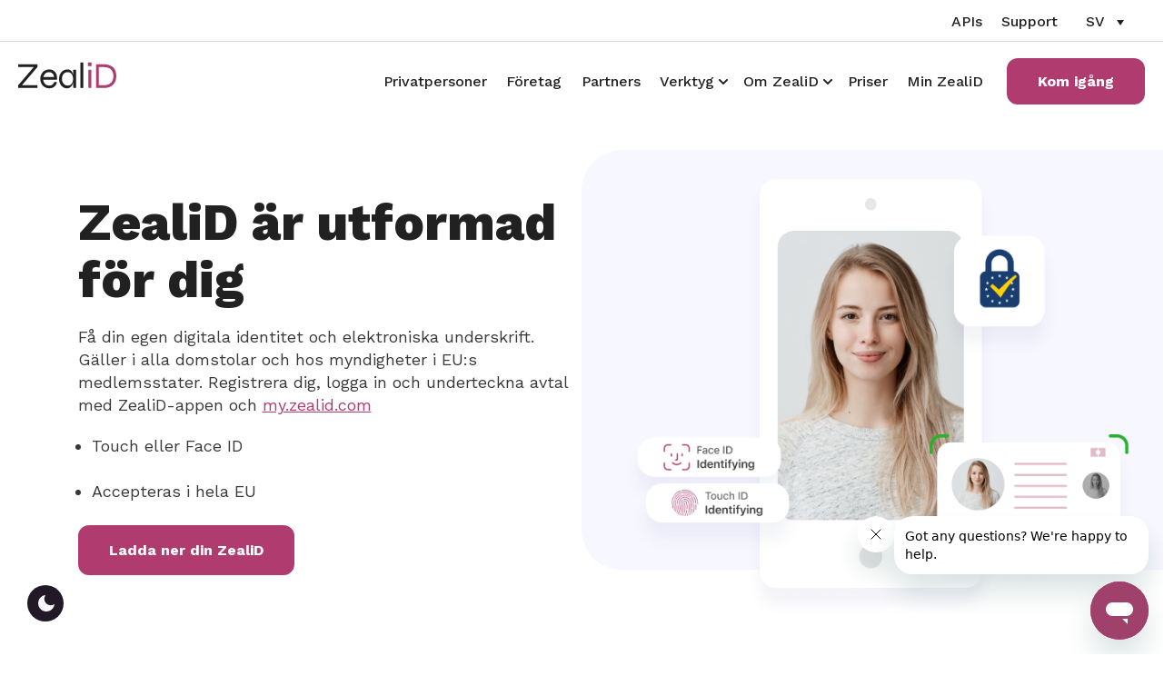

--- FILE ---
content_type: text/html; charset=UTF-8
request_url: https://www.zealid.com/sv/privatperson
body_size: 19951
content:
<!doctype html><html lang="sv"><head>
    <meta charset="utf-8">

    <link rel="shortcut icon" href="https://www.zealid.com/hubfs/favicon%20(1).png">
    
    
      <title>ZealiD - Användarvänlig app för kvalificerade elektroniska signaturer </title>
      <meta name="description" content="ZealiD är en elektronisk identitet och underskrift för fysiska personer och konsumenter. Identifiera dig, skriv under och logga in med touch eller FaceID..">
    
    
    
    
    
    
    
    
    
    
     
    
    
    <meta name="viewport" content="width=device-width, initial-scale=1">

    
    <meta property="og:description" content="ZealiD är en elektronisk identitet och underskrift för fysiska personer och konsumenter. Identifiera dig, skriv under och logga in med touch eller FaceID..">
    <meta property="og:title" content="ZealiD - Användarvänlig app för kvalificerade elektroniska signaturer">
    <meta name="twitter:description" content="ZealiD är en elektronisk identitet och underskrift för fysiska personer och konsumenter. Identifiera dig, skriv under och logga in med touch eller FaceID..">
    <meta name="twitter:title" content="ZealiD - Användarvänlig app för kvalificerade elektroniska signaturer">

    

    

    <style>
a.cta_button{-moz-box-sizing:content-box !important;-webkit-box-sizing:content-box !important;box-sizing:content-box !important;vertical-align:middle}.hs-breadcrumb-menu{list-style-type:none;margin:0px 0px 0px 0px;padding:0px 0px 0px 0px}.hs-breadcrumb-menu-item{float:left;padding:10px 0px 10px 10px}.hs-breadcrumb-menu-divider:before{content:'›';padding-left:10px}.hs-featured-image-link{border:0}.hs-featured-image{float:right;margin:0 0 20px 20px;max-width:50%}@media (max-width: 568px){.hs-featured-image{float:none;margin:0;width:100%;max-width:100%}}.hs-screen-reader-text{clip:rect(1px, 1px, 1px, 1px);height:1px;overflow:hidden;position:absolute !important;width:1px}
</style>

<link rel="stylesheet" href="https://www.zealid.com/hubfs/hub_generated/template_assets/1/104446648065/1765282948921/template_main.min.css">
<link rel="stylesheet" href="https://www.zealid.com/hubfs/hub_generated/template_assets/1/104446761991/1765282952675/template_theme-overrides.min.css">
<link rel="stylesheet" href="https://www.zealid.com/hubfs/hub_generated/module_assets/1/105398088841/1744322067482/module_switch-light-dark-mode.min.css">
<link rel="stylesheet" href="/hs/hsstatic/cos-LanguageSwitcher/static-1.336/sass/LanguageSwitcher.css">
<link rel="stylesheet" href="https://www.zealid.com/hubfs/hub_generated/module_assets/1/105753944592/1744322075791/module_hero-text-and-image-video.min.css">

<style id="cm_widget_1678349417362">
  #hs_cos_wrapper_widget_1678349417362 .hero-text-image {
  padding:0px;
  margin-top:0px;
  margin-bottom:0px;
}

</style>

<link rel="stylesheet" href="https://www.zealid.com/hubfs/hub_generated/module_assets/1/104446761878/1754406723726/module_card.min.css">

<style id="cm_module_173434852187810">
#hs_cos_wrapper_module_173434852187810 .card-with-icon {
  padding:0px;
  border:1px none #DFE4EA;
}

#hs_cos_wrapper_module_173434852187810 .card-with-icon-groups .card-with-icon__content.with-link { padding-bottom:0.0px; }

#hs_cos_wrapper_module_173434852187810 .card-with-icon__tags {}

#hs_cos_wrapper_module_173434852187810 .card-with-icon__tags a {
  background-color:rgba(#null,1);
  border:1px none #DFE4EA;
}

#hs_cos_wrapper_module_173434852187810 .card-with-icon-groups .link-wrapper { bottom:0px; }

#hs_cos_wrapper_module_173434852187810 .card-with-icon .card-with-icon--top-icon {}

#hs_cos_wrapper_module_173434852187810 .card-with-icon .card-with-icon--top-icon svg { fill:var(--primary-color); }

</style>


<style id="cm_module_17343488015865">
  #hs_cos_wrapper_module_17343488015865 .cm-text-image {
  padding:0px;
  margin-top:0px;
  margin-bottom:0px;
}

#hs_cos_wrapper_module_17343488015865 .cm-text-image .icon__wrapper { height:15px; }

</style>


<style id="cm_module_17343490128688">
#hs_cos_wrapper_module_17343490128688 .card-with-icon {
  padding:0px;
  border:1px none #DFE4EA;
}

#hs_cos_wrapper_module_17343490128688 .card-with-icon-groups .card-with-icon__content.with-link { padding-bottom:0.0px; }

#hs_cos_wrapper_module_17343490128688 .card-with-icon__tags {}

#hs_cos_wrapper_module_17343490128688 .card-with-icon__tags a {
  background-color:rgba(#null,1);
  border:1px none #DFE4EA;
}

#hs_cos_wrapper_module_17343490128688 .card-with-icon-groups .link-wrapper { bottom:0px; }

#hs_cos_wrapper_module_17343490128688 .card-with-icon .card-with-icon--top-icon {}

#hs_cos_wrapper_module_17343490128688 .card-with-icon .card-with-icon--top-icon svg { fill:var(--primary-color); }

</style>

<link rel="stylesheet" href="https://www.zealid.com/hubfs/hub_generated/module_assets/1/105208468483/1744322061292/module_image-with-dark-image-option.min.css">
<link rel="stylesheet" href="https://www.zealid.com/hubfs/hub_generated/module_assets/1/105203246426/1744322058960/module_smart-section-bg.min.css">

<style>
  
  :root {
    --dnd-custom-section-padding-desktop: 134px;
  }
  
  @media(max-width: 767px) {
    :root {
      --dnd-custom-section-padding-desktop: 100px;
    }
  }
  
  .custom-bg-widget_1678353407017 {
    background-repeat: no-repeat;
      background-image: url('https://www.zealid.com/hubfs/website-assets-2023/svg-hero.png');
background-size: cover;
background-position: center center;

    padding-bottom: var(--dnd-custom-section-padding-desktop);
    padding-top: var(--dnd-custom-section-padding-desktop);
  }
  
  .dark-theme .custom-bg-widget_1678353407017 {
    background-image: url('https://www.zealid.com/hubfs/website-assets-2023/svg-hero-dark.png');
background-size: cover;
background-position: center center;

  }
  

</style>


<style>
#hs_cos_wrapper_widget_1678352986131 .accordion {
  padding:0px;
  margin-top:0px;
  margin-bottom:0px;
}

</style>

<link rel="stylesheet" href="https://www.zealid.com/hubfs/hub_generated/module_assets/1/104446647975/1744322008300/module_social-follow.min.css">
<link rel="stylesheet" href="https://www.zealid.com/hubfs/hub_generated/module_assets/1/105385129774/1744322065598/module_back-to-top.min.css">
<!-- Editor Styles -->
<style id="hs_editor_style" type="text/css">
#hs_cos_wrapper_widget_1677763998494  { display: block !important; padding-top: 30px !important }
#hs_cos_wrapper_bottom_footer-module-5  { display: block !important; margin-bottom: 10px !important }
#hs_cos_wrapper_bottom_footer-module-3  { display: block !important; margin-bottom: 10px !important }
.module_173434840494410-flexbox-positioning {
  display: -ms-flexbox !important;
  -ms-flex-direction: column !important;
  -ms-flex-align: center !important;
  -ms-flex-pack: start;
  display: flex !important;
  flex-direction: column !important;
  align-items: center !important;
  justify-content: flex-start;
}
.module_173434840494410-flexbox-positioning > div {
  max-width: 100%;
  flex-shrink: 0 !important;
}
.widget_1678352923485-flexbox-positioning {
  display: -ms-flexbox !important;
  -ms-flex-direction: column !important;
  -ms-flex-align: center !important;
  -ms-flex-pack: start;
  display: flex !important;
  flex-direction: column !important;
  align-items: center !important;
  justify-content: flex-start;
}
.widget_1678352923485-flexbox-positioning > div {
  max-width: 100%;
  flex-shrink: 0 !important;
}
.widget_1678353564130-flexbox-positioning {
  display: -ms-flexbox !important;
  -ms-flex-direction: column !important;
  -ms-flex-align: center !important;
  -ms-flex-pack: start;
  display: flex !important;
  flex-direction: column !important;
  align-items: center !important;
  justify-content: flex-start;
}
.widget_1678353564130-flexbox-positioning > div {
  max-width: 100%;
  flex-shrink: 0 !important;
}
.footer-row-0-max-width-section-centering > .row-fluid {
  max-width: 1144px !important;
  margin-left: auto !important;
  margin-right: auto !important;
}
.bottom_footer-row-0-max-width-section-centering > .row-fluid {
  max-width: 1144px !important;
  margin-left: auto !important;
  margin-right: auto !important;
}
/* HubSpot Non-stacked Media Query Styles */
@media (min-width:768px) {
  .dnd_area-row-5-vertical-alignment > .row-fluid {
    display: -ms-flexbox !important;
    -ms-flex-direction: row;
    display: flex !important;
    flex-direction: row;
  }
  .dnd_area-row-7-vertical-alignment > .row-fluid {
    display: -ms-flexbox !important;
    -ms-flex-direction: row;
    display: flex !important;
    flex-direction: row;
  }
  .cell_1678349972266-vertical-alignment {
    display: -ms-flexbox !important;
    -ms-flex-direction: column !important;
    -ms-flex-pack: center !important;
    display: flex !important;
    flex-direction: column !important;
    justify-content: center !important;
  }
  .cell_1678349972266-vertical-alignment > div {
    flex-shrink: 0 !important;
  }
  .cell_16783498248782-vertical-alignment {
    display: -ms-flexbox !important;
    -ms-flex-direction: column !important;
    -ms-flex-pack: center !important;
    display: flex !important;
    flex-direction: column !important;
    justify-content: center !important;
  }
  .cell_16783498248782-vertical-alignment > div {
    flex-shrink: 0 !important;
  }
  .cell_16783525696622-row-1-vertical-alignment > .row-fluid {
    display: -ms-flexbox !important;
    -ms-flex-direction: row;
    display: flex !important;
    flex-direction: row;
  }
  .cell_16783533962492-vertical-alignment {
    display: -ms-flexbox !important;
    -ms-flex-direction: column !important;
    -ms-flex-pack: center !important;
    display: flex !important;
    flex-direction: column !important;
    justify-content: center !important;
  }
  .cell_16783533962492-vertical-alignment > div {
    flex-shrink: 0 !important;
  }
  .cell_1678353396248-vertical-alignment {
    display: -ms-flexbox !important;
    -ms-flex-direction: column !important;
    -ms-flex-pack: center !important;
    display: flex !important;
    flex-direction: column !important;
    justify-content: center !important;
  }
  .cell_1678353396248-vertical-alignment > div {
    flex-shrink: 0 !important;
  }
  .cell_1678353564555-vertical-alignment {
    display: -ms-flexbox !important;
    -ms-flex-direction: column !important;
    -ms-flex-pack: center !important;
    display: flex !important;
    flex-direction: column !important;
    justify-content: center !important;
  }
  .cell_1678353564555-vertical-alignment > div {
    flex-shrink: 0 !important;
  }
  .cell_16783535016822-vertical-alignment {
    display: -ms-flexbox !important;
    -ms-flex-direction: column !important;
    -ms-flex-pack: center !important;
    display: flex !important;
    flex-direction: column !important;
    justify-content: center !important;
  }
  .cell_16783535016822-vertical-alignment > div {
    flex-shrink: 0 !important;
  }
  .footer-column-1-row-1-vertical-alignment > .row-fluid {
    display: -ms-flexbox !important;
    -ms-flex-direction: row;
    display: flex !important;
    flex-direction: row;
  }
  .cell_1678183117304-vertical-alignment {
    display: -ms-flexbox !important;
    -ms-flex-direction: column !important;
    -ms-flex-pack: center !important;
    display: flex !important;
    flex-direction: column !important;
    justify-content: center !important;
  }
  .cell_1678183117304-vertical-alignment > div {
    flex-shrink: 0 !important;
  }
  .cell_1677830412391-vertical-alignment {
    display: -ms-flexbox !important;
    -ms-flex-direction: column !important;
    -ms-flex-pack: center !important;
    display: flex !important;
    flex-direction: column !important;
    justify-content: center !important;
  }
  .cell_1677830412391-vertical-alignment > div {
    flex-shrink: 0 !important;
  }
  .cell_1677830418844-vertical-alignment {
    display: -ms-flexbox !important;
    -ms-flex-direction: column !important;
    -ms-flex-pack: center !important;
    display: flex !important;
    flex-direction: column !important;
    justify-content: center !important;
  }
  .cell_1677830418844-vertical-alignment > div {
    flex-shrink: 0 !important;
  }
  .cell_1677830418844-row-0-vertical-alignment > .row-fluid {
    display: -ms-flexbox !important;
    -ms-flex-direction: row;
    display: flex !important;
    flex-direction: row;
  }
  .cell_16778304287673-vertical-alignment {
    display: -ms-flexbox !important;
    -ms-flex-direction: column !important;
    -ms-flex-pack: center !important;
    display: flex !important;
    flex-direction: column !important;
    justify-content: center !important;
  }
  .cell_16778304287673-vertical-alignment > div {
    flex-shrink: 0 !important;
  }
  .cell_1677830428767-vertical-alignment {
    display: -ms-flexbox !important;
    -ms-flex-direction: column !important;
    -ms-flex-pack: center !important;
    display: flex !important;
    flex-direction: column !important;
    justify-content: center !important;
  }
  .cell_1677830428767-vertical-alignment > div {
    flex-shrink: 0 !important;
  }
}
/* HubSpot Styles (default) */
.dnd_area-row-1-padding {
  padding-bottom: 5px !important;
}
.dnd_area-row-2-padding {
  padding-bottom: 11px !important;
}
.dnd_area-row-3-padding {
  padding-top: 56px !important;
  padding-bottom: 56px !important;
}
.cell_17343484049443-row-0-padding {
  padding-bottom: 38px !important;
}
.cell_17343485218783-row-0-padding {
  padding-bottom: 37px !important;
}
.cell_17343490128683-row-0-padding {
  padding-bottom: 40px !important;
}
.footer-row-0-padding {
  padding-bottom: 20px !important;
}
.footer-column-8-margin {
  margin-bottom: 10px !important;
}
.footer-column-5-margin {
  margin-bottom: 10px !important;
}
.footer-column-2-margin {
  margin-bottom: 10px !important;
}
.bottom_footer-row-0-padding {
  padding-top: 0px !important;
  padding-bottom: 20px !important;
}
/* HubSpot Styles (mobile) */
@media (max-width: 767px) {
  .cell_17343484049443-row-0-padding {
    padding-bottom: 30px !important;
  }
  .cell_17343485218783-row-0-padding {
    padding-bottom: 30px !important;
  }
  .cell_17343490128683-row-0-padding {
    padding-bottom: 30px !important;
  }
  .widget_1678349971878-hidden {
    display: none !important;
  }
  .widget_1678352923485-hidden {
    display: none !important;
  }
  .widget_1678353564130-hidden {
    display: none !important;
  }
}
</style><style>
  @font-face {
    font-family: "Work Sans";
    font-weight: 800;
    font-style: normal;
    font-display: swap;
    src: url("/_hcms/googlefonts/Work_Sans/800.woff2") format("woff2"), url("/_hcms/googlefonts/Work_Sans/800.woff") format("woff");
  }
  @font-face {
    font-family: "Work Sans";
    font-weight: 700;
    font-style: normal;
    font-display: swap;
    src: url("/_hcms/googlefonts/Work_Sans/700.woff2") format("woff2"), url("/_hcms/googlefonts/Work_Sans/700.woff") format("woff");
  }
  @font-face {
    font-family: "Work Sans";
    font-weight: 500;
    font-style: normal;
    font-display: swap;
    src: url("/_hcms/googlefonts/Work_Sans/500.woff2") format("woff2"), url("/_hcms/googlefonts/Work_Sans/500.woff") format("woff");
  }
  @font-face {
    font-family: "Work Sans";
    font-weight: 400;
    font-style: italic;
    font-display: swap;
    src: url("/_hcms/googlefonts/Work_Sans/italic.woff2") format("woff2"), url("/_hcms/googlefonts/Work_Sans/italic.woff") format("woff");
  }
  @font-face {
    font-family: "Work Sans";
    font-weight: 400;
    font-style: normal;
    font-display: swap;
    src: url("/_hcms/googlefonts/Work_Sans/regular.woff2") format("woff2"), url("/_hcms/googlefonts/Work_Sans/regular.woff") format("woff");
  }
  @font-face {
    font-family: "Work Sans";
    font-weight: 700;
    font-style: normal;
    font-display: swap;
    src: url("/_hcms/googlefonts/Work_Sans/700.woff2") format("woff2"), url("/_hcms/googlefonts/Work_Sans/700.woff") format("woff");
  }
</style>

    


    
<!--  Added by GoogleAnalytics4 integration -->
<script>
var _hsp = window._hsp = window._hsp || [];
window.dataLayer = window.dataLayer || [];
function gtag(){dataLayer.push(arguments);}

var useGoogleConsentModeV2 = true;
var waitForUpdateMillis = 1000;


if (!window._hsGoogleConsentRunOnce) {
  window._hsGoogleConsentRunOnce = true;

  gtag('consent', 'default', {
    'ad_storage': 'denied',
    'analytics_storage': 'denied',
    'ad_user_data': 'denied',
    'ad_personalization': 'denied',
    'wait_for_update': waitForUpdateMillis
  });

  if (useGoogleConsentModeV2) {
    _hsp.push(['useGoogleConsentModeV2'])
  } else {
    _hsp.push(['addPrivacyConsentListener', function(consent){
      var hasAnalyticsConsent = consent && (consent.allowed || (consent.categories && consent.categories.analytics));
      var hasAdsConsent = consent && (consent.allowed || (consent.categories && consent.categories.advertisement));

      gtag('consent', 'update', {
        'ad_storage': hasAdsConsent ? 'granted' : 'denied',
        'analytics_storage': hasAnalyticsConsent ? 'granted' : 'denied',
        'ad_user_data': hasAdsConsent ? 'granted' : 'denied',
        'ad_personalization': hasAdsConsent ? 'granted' : 'denied'
      });
    }]);
  }
}

gtag('js', new Date());
gtag('set', 'developer_id.dZTQ1Zm', true);
gtag('config', 'G-VZGQP74FLY');
</script>
<script async src="https://www.googletagmanager.com/gtag/js?id=G-VZGQP74FLY"></script>

<!-- /Added by GoogleAnalytics4 integration -->

<!--  Added by GoogleTagManager integration -->
<script>
var _hsp = window._hsp = window._hsp || [];
window.dataLayer = window.dataLayer || [];
function gtag(){dataLayer.push(arguments);}

var useGoogleConsentModeV2 = true;
var waitForUpdateMillis = 1000;



var hsLoadGtm = function loadGtm() {
    if(window._hsGtmLoadOnce) {
      return;
    }

    if (useGoogleConsentModeV2) {

      gtag('set','developer_id.dZTQ1Zm',true);

      gtag('consent', 'default', {
      'ad_storage': 'denied',
      'analytics_storage': 'denied',
      'ad_user_data': 'denied',
      'ad_personalization': 'denied',
      'wait_for_update': waitForUpdateMillis
      });

      _hsp.push(['useGoogleConsentModeV2'])
    }

    (function(w,d,s,l,i){w[l]=w[l]||[];w[l].push({'gtm.start':
    new Date().getTime(),event:'gtm.js'});var f=d.getElementsByTagName(s)[0],
    j=d.createElement(s),dl=l!='dataLayer'?'&l='+l:'';j.async=true;j.src=
    'https://www.googletagmanager.com/gtm.js?id='+i+dl;f.parentNode.insertBefore(j,f);
    })(window,document,'script','dataLayer','GTM-MPS5KNF');

    window._hsGtmLoadOnce = true;
};

_hsp.push(['addPrivacyConsentListener', function(consent){
  if(consent.allowed || (consent.categories && consent.categories.analytics)){
    hsLoadGtm();
  }
}]);

</script>

<!-- /Added by GoogleTagManager integration -->

    <link rel="canonical" href="https://www.zealid.com/sv/privatperson">


  <!-- Start of zealidhelp Zendesk Widget script -->
  <script defer id="ze-snippet" src="https://static.zdassets.com/ekr/snippet.js?key=5d9dd0fd-5ec1-419e-b82a-904c1a4f363a"> </script>
  <!-- End of zealidhelp Zendesk Widget script -->
  <!-- load jquery on older version -->
  


<meta property="og:image" content="https://www.zealid.com/hubfs/website-assets-2023/zealid-will.jpg">
<meta property="og:image:width" content="551">
<meta property="og:image:height" content="354">
<meta property="og:image:alt" content="ZealiD - Användarvänlig app för kvalificerade elektroniska signaturer">
<meta name="twitter:image" content="https://www.zealid.com/hubfs/website-assets-2023/zealid-will.jpg">
<meta name="twitter:image:alt" content="ZealiD - Användarvänlig app för kvalificerade elektroniska signaturer">

<meta property="og:url" content="https://www.zealid.com/sv/privatperson">
<meta name="twitter:card" content="summary_large_image">
<meta http-equiv="content-language" content="sv">
<link rel="alternate" hreflang="de" href="https://www.zealid.com/de/privatperson">
<link rel="alternate" hreflang="de-de" href="https://www.zealid.com/de-de/consumers">
<link rel="alternate" hreflang="en" href="https://www.zealid.com/en/consumers">
<link rel="alternate" hreflang="fr" href="https://www.zealid.com/fr/particulier">
<link rel="alternate" hreflang="fr-fr" href="https://www.zealid.com/fr-fr/consumers">
<link rel="alternate" hreflang="sv" href="https://www.zealid.com/sv/privatperson">






    
    
    
    
        
    
    
     
  <meta name="generator" content="HubSpot"></head>
  <body class=" body-header__scroll ">
<!--  Added by GoogleTagManager integration -->
<noscript><iframe src="https://www.googletagmanager.com/ns.html?id=GTM-MPS5KNF" height="0" width="0" style="display:none;visibility:hidden"></iframe></noscript>

<!-- /Added by GoogleTagManager integration -->

    <div class="body-wrapper   hs-content-id-55386125445 hs-site-page page ">
      
        <div data-global-resource-path="popular-theme-pro-for-zealid/templates/partials/header.html"><header id="header" class="header">

  

  <a href="#main-content" class="header__skip">Skip to content</a>

  

  <div class="container-fluid">
<div class="row-fluid-wrapper">
<div class="row-fluid">
<div class="span12 widget-span widget-type-cell " style="" data-widget-type="cell" data-x="0" data-w="12">

</div><!--end widget-span -->
</div>
</div>
</div>
  
  <div class="top-nav">
    
  
    <div class="header__container content-wrapper">
      
      
      <div class="header__row-1 top-navigation">
        
        <div class="header--element">
          <div id="hs_cos_wrapper_top-navigation" class="hs_cos_wrapper hs_cos_wrapper_widget hs_cos_wrapper_type_module" style="" data-hs-cos-general-type="widget" data-hs-cos-type="module">

<style>
  #hs_cos_wrapper_top-navigation .menu .menu__submenu {}

@media (min-width:767px) {
  #hs_cos_wrapper_top-navigation .menu__submenu--level-2>.menu__item:first-child:before {}
}

#hs_cos_wrapper_top-navigation .menu__submenu .menu__link,
#hs_cos_wrapper_top-navigation .menu__submenu .menu__link:hover,
#hs_cos_wrapper_top-navigation .menu__submenu .menu__link:focus {}

#hs_cos_wrapper_top-navigation .menu__submenu .menu__child-toggle-icon,
#hs_cos_wrapper_top-navigation .menu__submenu .menu__child-toggle-icon:hover,
#hs_cos_wrapper_top-navigation .menu__submenu .menu__child-toggle-icon:focus {}

</style>







<nav class="menu menu--desktop" aria-label="Main menu">
  <ul class="menu__wrapper no-list">
    

  

  

  
    
    <li class="menu__item menu__item--depth-1  hs-skip-lang-url-rewrite">
      
        <a class="menu__link   " href="https://developer.zealid.com/docs/hermes-interface">APIs</a>
      
      
    </li>
  
  
    
    <li class="menu__item menu__item--depth-1  hs-skip-lang-url-rewrite">
      
        <a class="menu__link   " href="https://knowledge.zealid.com/">Support</a>
      
      
    </li>
  
  


  </ul>
</nav>



<nav class="menu menu--mobile" aria-label="Main menu">
  <ul class="menu__wrapper no-list">
    

  

  

  
    
    <li class="menu__item menu__item--depth-1  hs-skip-lang-url-rewrite">
      
        <a class="menu__link   " href="https://developer.zealid.com/docs/hermes-interface">APIs</a>
      
      
    </li>
  
  
    
    <li class="menu__item menu__item--depth-1  hs-skip-lang-url-rewrite">
      
        <a class="menu__link   " href="https://knowledge.zealid.com/">Support</a>
      
      
    </li>
  
  


  </ul>
</nav></div>
        </div>
        
        
        <div class="header__language-switcher">
          <div class="header__language-switcher--label">
            <div id="hs_cos_wrapper_language-switcher" class="hs_cos_wrapper hs_cos_wrapper_widget hs_cos_wrapper_type_module widget-type-language_switcher" style="" data-hs-cos-general-type="widget" data-hs-cos-type="module"><span id="hs_cos_wrapper_language-switcher_" class="hs_cos_wrapper hs_cos_wrapper_widget hs_cos_wrapper_type_language_switcher" style="" data-hs-cos-general-type="widget" data-hs-cos-type="language_switcher"><div class="lang_switcher_class">
   <div class="globe_class" onclick="">
       <ul class="lang_list_class">
           <li>
               <a class="lang_switcher_link" data-language="sv" lang="sv" href="https://www.zealid.com/sv/privatperson">Svenska</a>
           </li>
           <li>
               <a class="lang_switcher_link" data-language="de" lang="de" href="https://www.zealid.com/de/privatperson">Deutsch</a>
           </li>
           <li>
               <a class="lang_switcher_link" data-language="de-de" lang="de-de" href="https://www.zealid.com/de-de/consumers">Deutsch – Deutschland</a>
           </li>
           <li>
               <a class="lang_switcher_link" data-language="en" lang="en" href="https://www.zealid.com/en/consumers">English</a>
           </li>
           <li>
               <a class="lang_switcher_link" data-language="fr" lang="fr" href="https://www.zealid.com/fr/particulier">Français</a>
           </li>
           <li>
               <a class="lang_switcher_link" data-language="fr-fr" lang="fr-fr" href="https://www.zealid.com/fr-fr/consumers">Français - France</a>
           </li>
       </ul>
   </div>
</div></span></div>
            <div class="header__language-switcher--label-current"> sv</div>
            <div class="header--toggle header__language-switcher--toggle header__element-mobile">
              <svg width="25" height="25" aria-hidden="true" focusable="false" data-prefix="fas" data-icon="globe" role="img" xmlns="http://www.w3.org/2000/svg" viewbox="0 0 496 512" class="svg-inline--fa fa-globe fa-w-16 fa-2x"><path fill="currentColor" d="M336.5 160C322 70.7 287.8 8 248 8s-74 62.7-88.5 152h177zM152 256c0 22.2 1.2 43.5 3.3 64h185.3c2.1-20.5 3.3-41.8 3.3-64s-1.2-43.5-3.3-64H155.3c-2.1 20.5-3.3 41.8-3.3 64zm324.7-96c-28.6-67.9-86.5-120.4-158-141.6 24.4 33.8 41.2 84.7 50 141.6h108zM177.2 18.4C105.8 39.6 47.8 92.1 19.3 160h108c8.7-56.9 25.5-107.8 49.9-141.6zM487.4 192H372.7c2.1 21 3.3 42.5 3.3 64s-1.2 43-3.3 64h114.6c5.5-20.5 8.6-41.8 8.6-64s-3.1-43.5-8.5-64zM120 256c0-21.5 1.2-43 3.3-64H8.6C3.2 212.5 0 233.8 0 256s3.2 43.5 8.6 64h114.6c-2-21-3.2-42.5-3.2-64zm39.5 96c14.5 89.3 48.7 152 88.5 152s74-62.7 88.5-152h-177zm159.3 141.6c71.4-21.2 129.4-73.7 158-141.6h-108c-8.8 56.9-25.6 107.8-50 141.6zM19.3 352c28.6 67.9 86.5 120.4 158 141.6-24.4-33.8-41.2-84.7-50-141.6h-108z" class=""></path></svg>
            </div>
          </div>
        </div>
        
      </div>
      
    </div>
  </div>
  
  <div class="header-middle">
    
    <div class="header__container content-wrapper">

      

      <div class="header__logo header__logo--main">
        <div id="hs_cos_wrapper_site_logo" class="hs_cos_wrapper hs_cos_wrapper_widget hs_cos_wrapper_type_module widget-type-logo" style="" data-hs-cos-general-type="widget" data-hs-cos-type="module">
  






















  
  <span id="hs_cos_wrapper_site_logo_hs_logo_widget" class="hs_cos_wrapper hs_cos_wrapper_widget hs_cos_wrapper_type_logo" style="" data-hs-cos-general-type="widget" data-hs-cos-type="logo"><a href="http://zealid.com" id="hs-link-site_logo_hs_logo_widget" style="border-width:0px;border:0px;"><img src="https://www.zealid.com/hubfs/ZealiD%20Logo%20New.svg" class="hs-image-widget " height="30" style="height: auto;width:108px;border-width:0px;border:0px;" width="108" alt="ZealiD Logo New" title="ZealiD Logo New"></a></span>
</div>
        <div id="hs_cos_wrapper_site_logo_dark" class="hs_cos_wrapper hs_cos_wrapper_widget hs_cos_wrapper_type_module widget-type-logo" style="" data-hs-cos-general-type="widget" data-hs-cos-type="module">
  






















  
  <span id="hs_cos_wrapper_site_logo_dark_hs_logo_widget" class="hs_cos_wrapper hs_cos_wrapper_widget hs_cos_wrapper_type_logo" style="" data-hs-cos-general-type="widget" data-hs-cos-type="logo"><a href="/?hsLang=sv" id="hs-link-site_logo_dark_hs_logo_widget" style="border-width:0px;border:0px;"><img src="https://www.zealid.com/hubfs/ZealiD%20Logo%20New%20(1).svg" class="hs-image-widget " height="30" style="height: auto;width:108px;border-width:0px;border:0px;" width="108" alt="ZealiD Logo New (1)" title="ZealiD Logo New (1)"></a></span>
</div>
      </div>

      

      <div class="header__column">

        <div class="header__mobile_buttons">
          <div class="header__navigation--toggle header-mobile--element">
            <span></span>
            <span></span>
            <span></span>
            <span></span>
          </div>
        </div>

        

        

        <div class="header__row-2 header__navigation header__navigation__mobile_group">

          <div class="header__navigation header--element">
            
              <div id="hs_cos_wrapper_navigation-primary" class="hs_cos_wrapper hs_cos_wrapper_widget hs_cos_wrapper_type_module" style="" data-hs-cos-general-type="widget" data-hs-cos-type="module">

<style>
  #hs_cos_wrapper_navigation-primary .menu .menu__submenu {}

@media (min-width:767px) {
  #hs_cos_wrapper_navigation-primary .menu__submenu--level-2>.menu__item:first-child:before {}
}

#hs_cos_wrapper_navigation-primary .menu__submenu .menu__link,
#hs_cos_wrapper_navigation-primary .menu__submenu .menu__link:hover,
#hs_cos_wrapper_navigation-primary .menu__submenu .menu__link:focus {}

#hs_cos_wrapper_navigation-primary .menu__submenu .menu__child-toggle-icon,
#hs_cos_wrapper_navigation-primary .menu__submenu .menu__child-toggle-icon:hover,
#hs_cos_wrapper_navigation-primary .menu__submenu .menu__child-toggle-icon:focus {}

</style>







<nav class="menu menu--desktop" aria-label="Main menu">
  <ul class="menu__wrapper no-list">
    

  

  

  
    
    <li class="menu__item menu__item--depth-1  hs-skip-lang-url-rewrite">
      
        <a class="menu__link  menu__link--active-branch menu__link--active-link" href="https://www.zealid.com/sv/privatperson" aria-current="page">Privatpersoner</a>
      
      
    </li>
  
  
    
    <li class="menu__item menu__item--depth-1  hs-skip-lang-url-rewrite">
      
        <a class="menu__link   " href="https://www.zealid.com/sv/kvalificerad-elektronisk-signatur">Företag</a>
      
      
    </li>
  
  
    
    <li class="menu__item menu__item--depth-1  hs-skip-lang-url-rewrite">
      
        <a class="menu__link   " href="https://www.zealid.com/sv/partners">Partners</a>
      
      
    </li>
  
  
    
    <li class="menu__item menu__item--depth-1 menu__item--has-submenu hs-skip-lang-url-rewrite">
      
        
          <a class="menu__link menu__link--toggle" href="#" aria-haspopup="true" aria-expanded="false">Verktyg</a>
        
      
      
        
          <button class="menu__child-toggle no-button" aria-expanded="false">
            <span class="show-for-sr">Show submenu for Verktyg</span>
            <span class="menu__child-toggle-icon">
                <svg width="10" height="6" viewbox="0 0 10 6" fill="none" xmlns="http://www.w3.org/2000/svg">
                <path fill-rule="evenodd" clip-rule="evenodd" d="M0.292893 0.292893C0.683416 -0.097631 1.31658 -0.097631 1.7071 0.292893L4.99999 3.58579L8.29288 0.292893C8.6834 -0.0976311 9.31657 -0.0976311 9.70709 0.292893C10.0976 0.683417 10.0976 1.31658 9.70709 1.70711L5.7071 5.70711C5.31657 6.09763 4.68341 6.09763 4.29289 5.70711L0.292893 1.70711C-0.0976309 1.31658 -0.0976309 0.683418 0.292893 0.292893Z" fill="currentColor" />
                </svg>
            </span>
          </button>
          <ul class="menu__submenu menu__submenu--level-2 no-list">
            
            
              
    <li class="menu__item menu__item--depth-2  hs-skip-lang-url-rewrite">
      
        <a class="menu__link   " href="https://knowledge.zealid.com/">Vanliga Frågor</a>
      
      
    </li>
  
            
              
    <li class="menu__item menu__item--depth-2  hs-skip-lang-url-rewrite">
      
        <a class="menu__link   " href="https://www.zealid.com/sv/blog">Blog</a>
      
      
    </li>
  
            
              
    <li class="menu__item menu__item--depth-2  hs-skip-lang-url-rewrite">
      
        <a class="menu__link   " href="https://www.zealid.com/en/repository">Förvaringsutrymme</a>
      
      
    </li>
  
            
              
    <li class="menu__item menu__item--depth-2  hs-skip-lang-url-rewrite">
      
        <a class="menu__link   " href="https://developer.zealid.com/docs/hermes-interface">Utvecklare</a>
      
      
    </li>
  
            
              
    <li class="menu__item menu__item--depth-2  hs-skip-lang-url-rewrite">
      
        <a class="menu__link   " href="https://www.zealid.com/en/coverage">Täckning</a>
      
      
    </li>
  
            
              
    <li class="menu__item menu__item--depth-2  hs-skip-lang-url-rewrite">
      
        <a class="menu__link   " href="https://www.zealid.com/sv/den-ultimata-guiden-till-kvalificerade-elektroniska-signaturer">QES Guide</a>
      
      
    </li>
  
            
          </ul>
          
      
    </li>
  
  
    
    <li class="menu__item menu__item--depth-1 menu__item--has-submenu hs-skip-lang-url-rewrite">
      
        
          <a class="menu__link menu__link--toggle" href="#" aria-haspopup="true" aria-expanded="false"> Om ZealiD</a>
        
      
      
        
          <button class="menu__child-toggle no-button" aria-expanded="false">
            <span class="show-for-sr">Show submenu for  Om ZealiD</span>
            <span class="menu__child-toggle-icon">
                <svg width="10" height="6" viewbox="0 0 10 6" fill="none" xmlns="http://www.w3.org/2000/svg">
                <path fill-rule="evenodd" clip-rule="evenodd" d="M0.292893 0.292893C0.683416 -0.097631 1.31658 -0.097631 1.7071 0.292893L4.99999 3.58579L8.29288 0.292893C8.6834 -0.0976311 9.31657 -0.0976311 9.70709 0.292893C10.0976 0.683417 10.0976 1.31658 9.70709 1.70711L5.7071 5.70711C5.31657 6.09763 4.68341 6.09763 4.29289 5.70711L0.292893 1.70711C-0.0976309 1.31658 -0.0976309 0.683418 0.292893 0.292893Z" fill="currentColor" />
                </svg>
            </span>
          </button>
          <ul class="menu__submenu menu__submenu--level-2 no-list">
            
            
              
    <li class="menu__item menu__item--depth-2  hs-skip-lang-url-rewrite">
      
        <a class="menu__link   " href="https://www.zealid.com/sv/om-oss">Om oss</a>
      
      
    </li>
  
            
              
    <li class="menu__item menu__item--depth-2  hs-skip-lang-url-rewrite">
      
        <a class="menu__link   " href="https://www.zealid.com/sv/om-oss#jobs">Karriär</a>
      
      
    </li>
  
            
              
    <li class="menu__item menu__item--depth-2  hs-skip-lang-url-rewrite">
      
        <a class="menu__link   " href="https://www.zealid.com/sv/kontakta-oss">Kontakta</a>
      
      
    </li>
  
            
              
    <li class="menu__item menu__item--depth-2  hs-skip-lang-url-rewrite">
      
        <a class="menu__link   " href="https://www.zealid.com/sv/återkallelse">Återkallelse</a>
      
      
    </li>
  
            
              
    <li class="menu__item menu__item--depth-2  hs-skip-lang-url-rewrite">
      
        <a class="menu__link   " href="https://www.zealid.com/sv/support">Återkoppling</a>
      
      
    </li>
  
            
          </ul>
          
      
    </li>
  
  
    
    <li class="menu__item menu__item--depth-1  hs-skip-lang-url-rewrite">
      
        <a class="menu__link   " href="https://www.zealid.com/sv/priser">Priser</a>
      
      
    </li>
  
  
    
    <li class="menu__item menu__item--depth-1  hs-skip-lang-url-rewrite">
      
        <a class="menu__link   " href="https://my.zealid.com" target="_blank" rel="noopener"> Min ZealiD</a>
      
      
    </li>
  
  


  </ul>
</nav>



<nav class="menu menu--mobile" aria-label="Main menu">
  <ul class="menu__wrapper no-list">
    

  

  

  
    
    <li class="menu__item menu__item--depth-1  hs-skip-lang-url-rewrite">
      
        <a class="menu__link  menu__link--active-branch menu__link--active-link" href="https://www.zealid.com/sv/privatperson" aria-current="page">Privatpersoner</a>
      
      
    </li>
  
  
    
    <li class="menu__item menu__item--depth-1  hs-skip-lang-url-rewrite">
      
        <a class="menu__link   " href="https://www.zealid.com/sv/kvalificerad-elektronisk-signatur">Företag</a>
      
      
    </li>
  
  
    
    <li class="menu__item menu__item--depth-1  hs-skip-lang-url-rewrite">
      
        <a class="menu__link   " href="https://www.zealid.com/sv/partners">Partners</a>
      
      
    </li>
  
  
    
    <li class="menu__item menu__item--depth-1 menu__item--has-submenu hs-skip-lang-url-rewrite">
      
        
          <a class="menu__link menu__link--toggle" href="#" aria-haspopup="true" aria-expanded="false">Verktyg</a>
        
      
      
        
          <button class="menu__child-toggle no-button" aria-expanded="false">
            <span class="show-for-sr">Show submenu for Verktyg</span>
            <span class="menu__child-toggle-icon">
                <svg width="10" height="6" viewbox="0 0 10 6" fill="none" xmlns="http://www.w3.org/2000/svg">
                <path fill-rule="evenodd" clip-rule="evenodd" d="M0.292893 0.292893C0.683416 -0.097631 1.31658 -0.097631 1.7071 0.292893L4.99999 3.58579L8.29288 0.292893C8.6834 -0.0976311 9.31657 -0.0976311 9.70709 0.292893C10.0976 0.683417 10.0976 1.31658 9.70709 1.70711L5.7071 5.70711C5.31657 6.09763 4.68341 6.09763 4.29289 5.70711L0.292893 1.70711C-0.0976309 1.31658 -0.0976309 0.683418 0.292893 0.292893Z" fill="currentColor" />
                </svg>
            </span>
          </button>
          <ul class="menu__submenu menu__submenu--level-2 no-list">
            
            
              
    <li class="menu__item menu__item--depth-2  hs-skip-lang-url-rewrite">
      
        <a class="menu__link   " href="https://knowledge.zealid.com/">Vanliga Frågor</a>
      
      
    </li>
  
            
              
    <li class="menu__item menu__item--depth-2  hs-skip-lang-url-rewrite">
      
        <a class="menu__link   " href="https://www.zealid.com/sv/blog">Blog</a>
      
      
    </li>
  
            
              
    <li class="menu__item menu__item--depth-2  hs-skip-lang-url-rewrite">
      
        <a class="menu__link   " href="https://www.zealid.com/en/repository">Förvaringsutrymme</a>
      
      
    </li>
  
            
              
    <li class="menu__item menu__item--depth-2  hs-skip-lang-url-rewrite">
      
        <a class="menu__link   " href="https://developer.zealid.com/docs/hermes-interface">Utvecklare</a>
      
      
    </li>
  
            
              
    <li class="menu__item menu__item--depth-2  hs-skip-lang-url-rewrite">
      
        <a class="menu__link   " href="https://www.zealid.com/en/coverage">Täckning</a>
      
      
    </li>
  
            
              
    <li class="menu__item menu__item--depth-2  hs-skip-lang-url-rewrite">
      
        <a class="menu__link   " href="https://www.zealid.com/sv/den-ultimata-guiden-till-kvalificerade-elektroniska-signaturer">QES Guide</a>
      
      
    </li>
  
            
          </ul>
          
      
    </li>
  
  
    
    <li class="menu__item menu__item--depth-1 menu__item--has-submenu hs-skip-lang-url-rewrite">
      
        
          <a class="menu__link menu__link--toggle" href="#" aria-haspopup="true" aria-expanded="false"> Om ZealiD</a>
        
      
      
        
          <button class="menu__child-toggle no-button" aria-expanded="false">
            <span class="show-for-sr">Show submenu for  Om ZealiD</span>
            <span class="menu__child-toggle-icon">
                <svg width="10" height="6" viewbox="0 0 10 6" fill="none" xmlns="http://www.w3.org/2000/svg">
                <path fill-rule="evenodd" clip-rule="evenodd" d="M0.292893 0.292893C0.683416 -0.097631 1.31658 -0.097631 1.7071 0.292893L4.99999 3.58579L8.29288 0.292893C8.6834 -0.0976311 9.31657 -0.0976311 9.70709 0.292893C10.0976 0.683417 10.0976 1.31658 9.70709 1.70711L5.7071 5.70711C5.31657 6.09763 4.68341 6.09763 4.29289 5.70711L0.292893 1.70711C-0.0976309 1.31658 -0.0976309 0.683418 0.292893 0.292893Z" fill="currentColor" />
                </svg>
            </span>
          </button>
          <ul class="menu__submenu menu__submenu--level-2 no-list">
            
            
              
    <li class="menu__item menu__item--depth-2  hs-skip-lang-url-rewrite">
      
        <a class="menu__link   " href="https://www.zealid.com/sv/om-oss">Om oss</a>
      
      
    </li>
  
            
              
    <li class="menu__item menu__item--depth-2  hs-skip-lang-url-rewrite">
      
        <a class="menu__link   " href="https://www.zealid.com/sv/om-oss#jobs">Karriär</a>
      
      
    </li>
  
            
              
    <li class="menu__item menu__item--depth-2  hs-skip-lang-url-rewrite">
      
        <a class="menu__link   " href="https://www.zealid.com/sv/kontakta-oss">Kontakta</a>
      
      
    </li>
  
            
              
    <li class="menu__item menu__item--depth-2  hs-skip-lang-url-rewrite">
      
        <a class="menu__link   " href="https://www.zealid.com/sv/återkallelse">Återkallelse</a>
      
      
    </li>
  
            
              
    <li class="menu__item menu__item--depth-2  hs-skip-lang-url-rewrite">
      
        <a class="menu__link   " href="https://www.zealid.com/sv/support">Återkoppling</a>
      
      
    </li>
  
            
          </ul>
          
      
    </li>
  
  
    
    <li class="menu__item menu__item--depth-1  hs-skip-lang-url-rewrite">
      
        <a class="menu__link   " href="https://www.zealid.com/sv/priser">Priser</a>
      
      
    </li>
  
  
    
    <li class="menu__item menu__item--depth-1  hs-skip-lang-url-rewrite">
      
        <a class="menu__link   " href="https://my.zealid.com" target="_blank" rel="noopener"> Min ZealiD</a>
      
      
    </li>
  
  


  </ul>
</nav></div>
            
            
            <div class="top-navigation-mobile header__element-mobile">
              <div id="hs_cos_wrapper_top-navigation" class="hs_cos_wrapper hs_cos_wrapper_widget hs_cos_wrapper_type_module" style="" data-hs-cos-general-type="widget" data-hs-cos-type="module">

<style>
  #hs_cos_wrapper_top-navigation .menu .menu__submenu {}

@media (min-width:767px) {
  #hs_cos_wrapper_top-navigation .menu__submenu--level-2>.menu__item:first-child:before {}
}

#hs_cos_wrapper_top-navigation .menu__submenu .menu__link,
#hs_cos_wrapper_top-navigation .menu__submenu .menu__link:hover,
#hs_cos_wrapper_top-navigation .menu__submenu .menu__link:focus {}

#hs_cos_wrapper_top-navigation .menu__submenu .menu__child-toggle-icon,
#hs_cos_wrapper_top-navigation .menu__submenu .menu__child-toggle-icon:hover,
#hs_cos_wrapper_top-navigation .menu__submenu .menu__child-toggle-icon:focus {}

</style>







<nav class="menu menu--desktop" aria-label="Main menu">
  <ul class="menu__wrapper no-list">
    

  

  

  
    
    <li class="menu__item menu__item--depth-1  hs-skip-lang-url-rewrite">
      
        <a class="menu__link   " href="https://developer.zealid.com/docs/hermes-interface">APIs</a>
      
      
    </li>
  
  
    
    <li class="menu__item menu__item--depth-1  hs-skip-lang-url-rewrite">
      
        <a class="menu__link   " href="https://knowledge.zealid.com/">Support</a>
      
      
    </li>
  
  


  </ul>
</nav>



<nav class="menu menu--mobile" aria-label="Main menu">
  <ul class="menu__wrapper no-list">
    

  

  

  
    
    <li class="menu__item menu__item--depth-1  hs-skip-lang-url-rewrite">
      
        <a class="menu__link   " href="https://developer.zealid.com/docs/hermes-interface">APIs</a>
      
      
    </li>
  
  
    
    <li class="menu__item menu__item--depth-1  hs-skip-lang-url-rewrite">
      
        <a class="menu__link   " href="https://knowledge.zealid.com/">Support</a>
      
      
    </li>
  
  


  </ul>
</nav></div>
            </div>
            
          </div>
          
          
          <div class="header__cta--wrapper">
            <div id="hs_cos_wrapper_header-cta" class="hs_cos_wrapper hs_cos_wrapper_widget hs_cos_wrapper_type_module" style="" data-hs-cos-general-type="widget" data-hs-cos-type="module">




<a class="header__cta cta_button cta_primary button--regular" data-modal-trigger aria-controls="header-cta">
	Kom igång
</a>

<div class="modal form-popup-common-class" id="header-cta" data-modal-target>
  <div class="modal__overlay" data-modal-close tabindex="-1"></div>
  
  <div class="modal__wrapper">
    <div class="modal-close-icon" data-modal-close tabindex="-1">
      <svg width="20" height="20" viewbox="0 0 20 20" fill="none" xmlns="http://www.w3.org/2000/svg">
        <path d="M0.287367 0.287365C-0.0957863 0.670517 -0.0957866 1.29173 0.287366 1.67488L8.61249 10L0.287365 18.3251C-0.0957882 18.7083 -0.0957882 19.3295 0.287365 19.7127C0.670517 20.0958 1.29173 20.0958 1.67488 19.7127L10 11.3875L18.3251 19.7126C18.7083 20.0958 19.3295 20.0958 19.7126 19.7126C20.0958 19.3295 20.0958 18.7083 19.7126 18.3251L11.3875 10L19.7126 1.67491C20.0958 1.29176 20.0958 0.670546 19.7126 0.287393C19.3295 -0.0957598 18.7083 -0.0957601 18.3251 0.287393L10 8.61249L1.67489 0.287365C1.29173 -0.0957882 0.670519 -0.0957882 0.287367 0.287365Z" fill="currentColor" />
      </svg>
    </div>
    <div class="modal__content">
      <div class="form-popup-content 31111f32-6f83-46d2-abe5-3379940ba8b3">
        <h4>Kom igång</h4>
      </div>
      <div class="form-popup">
        
        
        
        
        <span id="hs_cos_wrapper_header-cta_" class="hs_cos_wrapper hs_cos_wrapper_widget hs_cos_wrapper_type_form" style="" data-hs-cos-general-type="widget" data-hs-cos-type="form"><h3 id="hs_cos_wrapper_header-cta_-2_title" class="hs_cos_wrapper form-title" data-hs-cos-general-type="widget_field" data-hs-cos-type="text"></h3>

<div id="hs_form_target_header-cta_-2"></div>









</span>
      </div>
    </div>
    
  </div>
</div></div>
          </div>
          

          


        </div>

      </div>

    </div>
  </div>  
  

  <div class="container-fluid">
<div class="row-fluid-wrapper">
<div class="row-fluid">
<div class="span12 widget-span widget-type-cell " style="" data-widget-type="cell" data-x="0" data-w="12">

</div><!--end widget-span -->
</div>
</div>
</div>

</header>

</div>
      

      

      <main id="main-content" class="body-container-wrapper">
        
<div class="container-fluid body-container body-container__about">
<div class="row-fluid-wrapper">
<div class="row-fluid">
<div class="span12 widget-span widget-type-cell " style="" data-widget-type="cell" data-x="0" data-w="12">

<div class="row-fluid-wrapper row-depth-1 row-number-1 dnd-section">
<div class="row-fluid ">
<div class="span12 widget-span widget-type-cell dnd-column" style="" data-widget-type="cell" data-x="0" data-w="12">

<div class="row-fluid-wrapper row-depth-1 row-number-2 dnd-row">
<div class="row-fluid ">
<div class="span12 widget-span widget-type-custom_widget dnd-module" style="" data-widget-type="custom_widget" data-x="0" data-w="12">
<div id="hs_cos_wrapper_widget_1678349417362" class="hs_cos_wrapper hs_cos_wrapper_widget hs_cos_wrapper_type_module" style="" data-hs-cos-general-type="widget" data-hs-cos-type="module"><div id="widget_1678349417362" class="two-col-zigzag-module hero-text-image">
  <div class="two-col-zigzag-wrapper hero-text-image-wrapper image-right expand-image-wrap">
    <div class="span6 image-column expand-image mobile-hidden">
      
      <picture>
        
          
           
          <img class="light-asset" loading="lazy" src="https://www.zealid.com/hs-fs/hubfs/website-assets-2023/consumers-hero.png?width=712&amp;height=576&amp;name=consumers-hero.png" alt="consumers-hero" width="712" height="576" srcset="https://www.zealid.com/hs-fs/hubfs/website-assets-2023/consumers-hero.png?width=356&amp;height=288&amp;name=consumers-hero.png 356w, https://www.zealid.com/hs-fs/hubfs/website-assets-2023/consumers-hero.png?width=712&amp;height=576&amp;name=consumers-hero.png 712w, https://www.zealid.com/hs-fs/hubfs/website-assets-2023/consumers-hero.png?width=1068&amp;height=864&amp;name=consumers-hero.png 1068w, https://www.zealid.com/hs-fs/hubfs/website-assets-2023/consumers-hero.png?width=1424&amp;height=1152&amp;name=consumers-hero.png 1424w, https://www.zealid.com/hs-fs/hubfs/website-assets-2023/consumers-hero.png?width=1780&amp;height=1440&amp;name=consumers-hero.png 1780w, https://www.zealid.com/hs-fs/hubfs/website-assets-2023/consumers-hero.png?width=2136&amp;height=1728&amp;name=consumers-hero.png 2136w" sizes="(max-width: 712px) 100vw, 712px">
        
        
          
          
           
          <img class="dark-asset" loading="" src="https://www.zealid.com/hs-fs/hubfs/website-assets-2023/consumers-hero-dark.png?width=712&amp;height=600&amp;name=consumers-hero-dark.png" alt="consumers-hero-dark" width="712" height="600" srcset="https://www.zealid.com/hs-fs/hubfs/website-assets-2023/consumers-hero-dark.png?width=356&amp;height=300&amp;name=consumers-hero-dark.png 356w, https://www.zealid.com/hs-fs/hubfs/website-assets-2023/consumers-hero-dark.png?width=712&amp;height=600&amp;name=consumers-hero-dark.png 712w, https://www.zealid.com/hs-fs/hubfs/website-assets-2023/consumers-hero-dark.png?width=1068&amp;height=900&amp;name=consumers-hero-dark.png 1068w, https://www.zealid.com/hs-fs/hubfs/website-assets-2023/consumers-hero-dark.png?width=1424&amp;height=1200&amp;name=consumers-hero-dark.png 1424w, https://www.zealid.com/hs-fs/hubfs/website-assets-2023/consumers-hero-dark.png?width=1780&amp;height=1500&amp;name=consumers-hero-dark.png 1780w, https://www.zealid.com/hs-fs/hubfs/website-assets-2023/consumers-hero-dark.png?width=2136&amp;height=1800&amp;name=consumers-hero-dark.png 2136w" sizes="(max-width: 712px) 100vw, 712px">
        
      </picture>
      
    </div>
    <div class="span6 text-column">
      <h1>ZealiD är utformad för dig</h1>
<p>Få din egen digitala identitet och elektroniska underskrift. Gäller i alla domstolar och hos myndigheter i EU:s medlemsstater. Registrera dig, logga in och underteckna avtal med ZealiD-appen och <a href="https://my.zealid.com/se" rel="noopener" target="_blank">my.zealid.com</a></p>
<ul>
<li>Touch eller Face ID<br><br></li>
<li>Accepteras i hela EU</li>
</ul>
      
      
      
      <div class="buttons-group-wrap">
        
          
          
          <a id="icon-1" class="button
                  
                  
                  
                   button--icon-right" href="http://onelink.to/ekvgaf?&amp;dev=other&amp;ref=" target="_blank" rel="noopener">
            
            
            
            Ladda ner din ZealiD
          </a>
        
      </div>
      

    </div>
  </div>
</div>


   


  
    
  


</div>

</div><!--end widget-span -->
</div><!--end row-->
</div><!--end row-wrapper -->

</div><!--end widget-span -->
</div><!--end row-->
</div><!--end row-wrapper -->

<div class="row-fluid-wrapper row-depth-1 row-number-3 dnd_area-row-1-padding dnd-section">
<div class="row-fluid ">
<div class="span12 widget-span widget-type-cell dnd-column" style="" data-widget-type="cell" data-x="0" data-w="12">

<div class="row-fluid-wrapper row-depth-1 row-number-4 dnd-row cell_17343484049443-row-0-padding">
<div class="row-fluid ">
<div class="span8 widget-span widget-type-custom_widget dnd-module" style="" data-widget-type="custom_widget" data-x="0" data-w="8">
<div id="hs_cos_wrapper_module_17343484049445" class="hs_cos_wrapper hs_cos_wrapper_widget hs_cos_wrapper_type_module widget-type-rich_text widget-type-rich_text" style="" data-hs-cos-general-type="widget" data-hs-cos-type="module"><span id="hs_cos_wrapper_module_17343484049445_" class="hs_cos_wrapper hs_cos_wrapper_widget hs_cos_wrapper_type_rich_text" style="" data-hs-cos-general-type="widget" data-hs-cos-type="rich_text"><h2>Vad är kvalificerade signaturer?</h2>
<p>En kvalificerad elektronisk signatur är som en supersäker digital version av din handskrivna signatur. Tänk dig att skriva under ett dokument online, och det är juridiskt sett lika giltigt som om du hade signerat det med penna och papper, men med extra säkerhetsfunktioner som skyddar mot bedrägeri.</p></span></div>

</div><!--end widget-span -->
<div class="span4 widget-span widget-type-cell dnd-column" style="" data-widget-type="cell" data-x="8" data-w="4">

<div class="row-fluid-wrapper row-depth-1 row-number-5 dnd-row">
<div class="row-fluid ">
<div class="span12 widget-span widget-type-custom_widget dnd-module" style="" data-widget-type="custom_widget" data-x="0" data-w="12">
<div id="hs_cos_wrapper_module_17343484049449" class="hs_cos_wrapper hs_cos_wrapper_widget hs_cos_wrapper_type_module widget-type-space widget-type-space" style="" data-hs-cos-general-type="widget" data-hs-cos-type="module"><span class="hs-horizontal-spacer"></span></div>

</div><!--end widget-span -->
</div><!--end row-->
</div><!--end row-wrapper -->

<div class="row-fluid-wrapper row-depth-1 row-number-6 dnd-row">
<div class="row-fluid ">
<div class="span12 widget-span widget-type-custom_widget module_173434840494410-flexbox-positioning dnd-module" style="" data-widget-type="custom_widget" data-x="0" data-w="12">
<div id="hs_cos_wrapper_module_173434840494410" class="hs_cos_wrapper hs_cos_wrapper_widget hs_cos_wrapper_type_module widget-type-linked_image" style="" data-hs-cos-general-type="widget" data-hs-cos-type="module">
    






  



<span id="hs_cos_wrapper_module_173434840494410_" class="hs_cos_wrapper hs_cos_wrapper_widget hs_cos_wrapper_type_linked_image" style="" data-hs-cos-general-type="widget" data-hs-cos-type="linked_image"><img src="https://www.zealid.com/hs-fs/hubfs/IMG_4827.jpg?width=2000&amp;height=1333&amp;name=IMG_4827.jpg" class="hs-image-widget " width="2000" height="1333" style="max-width: 100%; height: auto;" alt="IMG_4827" title="IMG_4827" loading="lazy" srcset="https://www.zealid.com/hs-fs/hubfs/IMG_4827.jpg?width=1000&amp;height=667&amp;name=IMG_4827.jpg 1000w, https://www.zealid.com/hs-fs/hubfs/IMG_4827.jpg?width=2000&amp;height=1333&amp;name=IMG_4827.jpg 2000w, https://www.zealid.com/hs-fs/hubfs/IMG_4827.jpg?width=3000&amp;height=2000&amp;name=IMG_4827.jpg 3000w, https://www.zealid.com/hs-fs/hubfs/IMG_4827.jpg?width=4000&amp;height=2666&amp;name=IMG_4827.jpg 4000w, https://www.zealid.com/hs-fs/hubfs/IMG_4827.jpg?width=5000&amp;height=3333&amp;name=IMG_4827.jpg 5000w, https://www.zealid.com/hs-fs/hubfs/IMG_4827.jpg?width=6000&amp;height=3999&amp;name=IMG_4827.jpg 6000w" sizes="(max-width: 2000px) 100vw, 2000px"></span></div>

</div><!--end widget-span -->
</div><!--end row-->
</div><!--end row-wrapper -->

</div><!--end widget-span -->
</div><!--end row-->
</div><!--end row-wrapper -->

</div><!--end widget-span -->
</div><!--end row-->
</div><!--end row-wrapper -->

<div class="row-fluid-wrapper row-depth-1 row-number-7 dnd_area-row-2-padding dnd-section">
<div class="row-fluid ">
<div class="span12 widget-span widget-type-cell dnd-column" style="" data-widget-type="cell" data-x="0" data-w="12">

<div class="row-fluid-wrapper row-depth-1 row-number-8 cell_17343485218783-row-0-padding dnd-row">
<div class="row-fluid ">
<div class="span8 widget-span widget-type-custom_widget dnd-module" style="" data-widget-type="custom_widget" data-x="0" data-w="8">
<div id="hs_cos_wrapper_module_17343485218786" class="hs_cos_wrapper hs_cos_wrapper_widget hs_cos_wrapper_type_module widget-type-rich_text widget-type-rich_text" style="" data-hs-cos-general-type="widget" data-hs-cos-type="module"><span id="hs_cos_wrapper_module_17343485218786_" class="hs_cos_wrapper hs_cos_wrapper_widget hs_cos_wrapper_type_rich_text" style="" data-hs-cos-general-type="widget" data-hs-cos-type="rich_text"><h5><strong data-stringify-type="bold">Vad kan man använda kvalificerade elektroniska signaturer till?</strong></h5>
<div>Kvalificerade elektroniska signaturer låter dig skriva under dokument online på samma sätt som att skriva under med penna på papper. Du kan använda dem till:</div></span></div>

</div><!--end widget-span -->
<div class="span4 widget-span widget-type-cell dnd-column" style="" data-widget-type="cell" data-x="8" data-w="4">

<div class="row-fluid-wrapper row-depth-1 row-number-9 dnd-row">
<div class="row-fluid ">
<div class="span12 widget-span widget-type-custom_widget dnd-module" style="" data-widget-type="custom_widget" data-x="0" data-w="12">
<div id="hs_cos_wrapper_module_17343485218789" class="hs_cos_wrapper hs_cos_wrapper_widget hs_cos_wrapper_type_module widget-type-space widget-type-space" style="" data-hs-cos-general-type="widget" data-hs-cos-type="module"><span class="hs-horizontal-spacer"></span></div>

</div><!--end widget-span -->
</div><!--end row-->
</div><!--end row-wrapper -->

</div><!--end widget-span -->
</div><!--end row-->
</div><!--end row-wrapper -->

<div class="row-fluid-wrapper row-depth-1 row-number-10 dnd-row">
<div class="row-fluid ">
<div class="span12 widget-span widget-type-custom_widget dnd-module" style="" data-widget-type="custom_widget" data-x="0" data-w="12">
<div id="hs_cos_wrapper_module_173434852187810" class="hs_cos_wrapper hs_cos_wrapper_widget hs_cos_wrapper_type_module" style="" data-hs-cos-general-type="widget" data-hs-cos-type="module"><div id="module_173434852187810" class="row-fluid card-with-icon-groups">
  
  <div class="card-with-icon   with-icon span6 ">
    
    
    <div class="card-with-icon--top-icon">
      
        
          
          
          <div class="image-icon">
            <img loading="lazy" src="https://www.zealid.com/hs-fs/hubfs/no-padding%20w3c%20standards.png?width=147&amp;height=101&amp;name=no-padding%20w3c%20standards.png" alt="no-padding w3c standards" width="147" height="101" srcset="https://www.zealid.com/hs-fs/hubfs/no-padding%20w3c%20standards.png?width=74&amp;height=51&amp;name=no-padding%20w3c%20standards.png 74w, https://www.zealid.com/hs-fs/hubfs/no-padding%20w3c%20standards.png?width=147&amp;height=101&amp;name=no-padding%20w3c%20standards.png 147w, https://www.zealid.com/hs-fs/hubfs/no-padding%20w3c%20standards.png?width=221&amp;height=152&amp;name=no-padding%20w3c%20standards.png 221w, https://www.zealid.com/hs-fs/hubfs/no-padding%20w3c%20standards.png?width=294&amp;height=202&amp;name=no-padding%20w3c%20standards.png 294w, https://www.zealid.com/hs-fs/hubfs/no-padding%20w3c%20standards.png?width=368&amp;height=253&amp;name=no-padding%20w3c%20standards.png 368w, https://www.zealid.com/hs-fs/hubfs/no-padding%20w3c%20standards.png?width=441&amp;height=303&amp;name=no-padding%20w3c%20standards.png 441w" sizes="(max-width: 147px) 100vw, 147px">
          </div>
         
        
      
      </div>
    

    <div class="card-with-icon__content ">
      <p><strong>Att skriva under kontrakt: &nbsp;</strong><br><br>Som anställningserbjudanden, försäljningsavtal eller hyreskontrakt. &nbsp;<br><br><strong>Att fylla i officiella formulär: &nbsp;</strong><br><br>Som skattedeklarationer eller myndighetshandlingar.</p>
      
      
      
      
      
    </div>

    
  </div>
  
  <div class="card-with-icon   with-icon span6 ">
    
    
    <div class="card-with-icon--top-icon">
      
        
          
          
          <div class="image-icon">
            <img loading="lazy" src="https://www.zealid.com/hs-fs/hubfs/enterprise%20benefits-1.png?width=146&amp;height=100&amp;name=enterprise%20benefits-1.png" alt="enterprise benefits-1" width="146" height="100" srcset="https://www.zealid.com/hs-fs/hubfs/enterprise%20benefits-1.png?width=73&amp;height=50&amp;name=enterprise%20benefits-1.png 73w, https://www.zealid.com/hs-fs/hubfs/enterprise%20benefits-1.png?width=146&amp;height=100&amp;name=enterprise%20benefits-1.png 146w, https://www.zealid.com/hs-fs/hubfs/enterprise%20benefits-1.png?width=219&amp;height=150&amp;name=enterprise%20benefits-1.png 219w, https://www.zealid.com/hs-fs/hubfs/enterprise%20benefits-1.png?width=292&amp;height=200&amp;name=enterprise%20benefits-1.png 292w, https://www.zealid.com/hs-fs/hubfs/enterprise%20benefits-1.png?width=365&amp;height=250&amp;name=enterprise%20benefits-1.png 365w, https://www.zealid.com/hs-fs/hubfs/enterprise%20benefits-1.png?width=438&amp;height=300&amp;name=enterprise%20benefits-1.png 438w" sizes="(max-width: 146px) 100vw, 146px">
          </div>
         
        
      
      </div>
    

    <div class="card-with-icon__content ">
      <p><strong>Affärstransaktioner: &nbsp;</strong><br><br>Skicka fakturor eller lägga beställningar. &nbsp;</p>
<p><br><strong>Internationella avtal: &nbsp;</strong><br><br>De är accepterade inom hela EU, så du kan skriva under dokument över landsgränser.</p>
      
      
      
      
      
    </div>

    
  </div>
  
</div>

</div>

</div><!--end widget-span -->
</div><!--end row-->
</div><!--end row-wrapper -->

</div><!--end widget-span -->
</div><!--end row-->
</div><!--end row-wrapper -->

<div class="row-fluid-wrapper row-depth-1 row-number-11 dnd-section dnd_area-row-3-padding">
<div class="row-fluid ">
<div class="span12 widget-span widget-type-cell dnd-column" style="" data-widget-type="cell" data-x="0" data-w="12">

<div class="row-fluid-wrapper row-depth-1 row-number-12 dnd-row">
<div class="row-fluid ">
<div class="span12 widget-span widget-type-custom_widget dnd-module" style="" data-widget-type="custom_widget" data-x="0" data-w="12">
<div id="hs_cos_wrapper_module_17343488015865" class="hs_cos_wrapper hs_cos_wrapper_widget hs_cos_wrapper_type_module" style="" data-hs-cos-general-type="widget" data-hs-cos-type="module"><div id="module_17343488015865" class="two-col-zigzag-module cm-text-image test">
  <div class="two-col-zigzag-wrapper cm-text-image-wrapper  ">
    <div class="span6 image-column  mobile-hidden">
      
      <picture>
        
          
           
          <img class="light-asset" loading="lazy" src="https://www.zealid.com/hs-fs/hubfs/Group%202151%20(3).png?width=629&amp;height=600&amp;name=Group%202151%20(3).png" alt="Group 2151 (3)" width="629" height="600" srcset="https://www.zealid.com/hs-fs/hubfs/Group%202151%20(3).png?width=315&amp;height=300&amp;name=Group%202151%20(3).png 315w, https://www.zealid.com/hs-fs/hubfs/Group%202151%20(3).png?width=629&amp;height=600&amp;name=Group%202151%20(3).png 629w, https://www.zealid.com/hs-fs/hubfs/Group%202151%20(3).png?width=944&amp;height=900&amp;name=Group%202151%20(3).png 944w, https://www.zealid.com/hs-fs/hubfs/Group%202151%20(3).png?width=1258&amp;height=1200&amp;name=Group%202151%20(3).png 1258w, https://www.zealid.com/hs-fs/hubfs/Group%202151%20(3).png?width=1573&amp;height=1500&amp;name=Group%202151%20(3).png 1573w, https://www.zealid.com/hs-fs/hubfs/Group%202151%20(3).png?width=1887&amp;height=1800&amp;name=Group%202151%20(3).png 1887w" sizes="(max-width: 629px) 100vw, 629px">

          
          
           
          <img class="dark-asset" loading="" src="https://www.zealid.com/hs-fs/hubfs/website-assets-2023/seamless-registration-dark.png?width=673&amp;height=514&amp;name=seamless-registration-dark.png" alt="seamless-registration-dark" width="673" height="514" srcset="https://www.zealid.com/hs-fs/hubfs/website-assets-2023/seamless-registration-dark.png?width=337&amp;height=257&amp;name=seamless-registration-dark.png 337w, https://www.zealid.com/hs-fs/hubfs/website-assets-2023/seamless-registration-dark.png?width=673&amp;height=514&amp;name=seamless-registration-dark.png 673w, https://www.zealid.com/hs-fs/hubfs/website-assets-2023/seamless-registration-dark.png?width=1010&amp;height=771&amp;name=seamless-registration-dark.png 1010w, https://www.zealid.com/hs-fs/hubfs/website-assets-2023/seamless-registration-dark.png?width=1346&amp;height=1028&amp;name=seamless-registration-dark.png 1346w, https://www.zealid.com/hs-fs/hubfs/website-assets-2023/seamless-registration-dark.png?width=1683&amp;height=1285&amp;name=seamless-registration-dark.png 1683w, https://www.zealid.com/hs-fs/hubfs/website-assets-2023/seamless-registration-dark.png?width=2019&amp;height=1542&amp;name=seamless-registration-dark.png 2019w" sizes="(max-width: 673px) 100vw, 673px">
        
      </picture>
      
    </div>
    <div class="span6 text-column">
      <h5><strong data-stringify-type="bold">Varför är det viktigt att de är "kvalificerade"?</strong></h5>
<div>"Kvalificerade" innebär att dessa elektroniska signaturer uppfyller de högsta juridiska standarderna. Detta är viktigt eftersom:</div>
      
      <div class="line-items-group">
        
        <div class="line-item">
          
          <span class="line-item-text"><p><strong>De är säkra:</strong> De använder avancerad teknik för att skydda din signatur från manipulation.</p></span>
        </div> 
        
        <div class="line-item">
          
          <span class="line-item-text"><p><strong>De är juridiskt giltiga:</strong> De accepteras precis som handskrivna signaturer i alla EU-länder.</p></span>
        </div> 
        
        <div class="line-item">
          
          <span class="line-item-text"><p><strong>De är pålitliga:</strong> Din identitet verifieras noggrant, så andra kan lita på att det verkligen är du som signerar.</p></span>
        </div> 
        
      </div>
      
      
      

    </div>
  </div>
</div>

</div>

</div><!--end widget-span -->
</div><!--end row-->
</div><!--end row-wrapper -->

</div><!--end widget-span -->
</div><!--end row-->
</div><!--end row-wrapper -->

<div class="row-fluid-wrapper row-depth-1 row-number-13 dnd-section">
<div class="row-fluid ">
<div class="span12 widget-span widget-type-cell dnd-column" style="" data-widget-type="cell" data-x="0" data-w="12">

<div class="row-fluid-wrapper row-depth-1 row-number-14 dnd-row cell_17343490128683-row-0-padding">
<div class="row-fluid ">
<div class="span8 widget-span widget-type-custom_widget dnd-module" style="" data-widget-type="custom_widget" data-x="0" data-w="8">
<div id="hs_cos_wrapper_module_17343490128686" class="hs_cos_wrapper hs_cos_wrapper_widget hs_cos_wrapper_type_module widget-type-rich_text widget-type-rich_text" style="" data-hs-cos-general-type="widget" data-hs-cos-type="module"><span id="hs_cos_wrapper_module_17343490128686_" class="hs_cos_wrapper hs_cos_wrapper_widget hs_cos_wrapper_type_rich_text" style="" data-hs-cos-general-type="widget" data-hs-cos-type="rich_text"><h5>Varför ska du välja Zealids kvalificerade signaturer?</h5></span></div>

</div><!--end widget-span -->
<div class="span4 widget-span widget-type-custom_widget dnd-module" style="" data-widget-type="custom_widget" data-x="8" data-w="4">
<div id="hs_cos_wrapper_module_17343490128687" class="hs_cos_wrapper hs_cos_wrapper_widget hs_cos_wrapper_type_module widget-type-space widget-type-space" style="" data-hs-cos-general-type="widget" data-hs-cos-type="module"><span class="hs-horizontal-spacer"></span></div>

</div><!--end widget-span -->
</div><!--end row-->
</div><!--end row-wrapper -->

<div class="row-fluid-wrapper row-depth-1 row-number-15 dnd-row">
<div class="row-fluid ">
<div class="span12 widget-span widget-type-custom_widget dnd-module" style="" data-widget-type="custom_widget" data-x="0" data-w="12">
<div id="hs_cos_wrapper_module_17343490128688" class="hs_cos_wrapper hs_cos_wrapper_widget hs_cos_wrapper_type_module" style="" data-hs-cos-general-type="widget" data-hs-cos-type="module"><div id="module_17343490128688" class="row-fluid card-with-icon-groups">
  
  <div class="card-with-icon   with-icon span3 ">
    
    
    <div class="card-with-icon--top-icon">
      
        
          
          
            
          
          <div class="image-icon">
            <img loading="lazy" src="https://www.zealid.com/hubfs/website-assets-2023/Phone_Hand.svg" alt="Phone_Hand" style="max-width: 100%; height: auto;">
          </div>
         
        
      
      </div>
    

    <div class="card-with-icon__content ">
      <p><strong>Enkelt att använda:</strong></p>
<p>Zealid gör det enkelt att skaffa och använda en kvalificerad elektronisk signatur, även om du inte är tekniskt kunnig.</p>
      
      
      
      
      
    </div>

    
  </div>
  
  <div class="card-with-icon   with-icon span3 ">
    
    
    <div class="card-with-icon--top-icon">
      
        
          
          
            
          
          <div class="image-icon">
            <img loading="lazy" src="https://www.zealid.com/hubfs/website-assets-2023/ID%20card%20Small.svg" alt="ID card Small" style="max-width: 100%; height: auto;">
          </div>
         
        
      
      </div>
    

    <div class="card-with-icon__content ">
      <p><strong>Säker verifiering:</strong></p>
<p>De verifierar noggrant din identitet för att säkerställa att dina signaturer är pålitliga.</p>
      
      
      
      
      
    </div>

    
  </div>
  
  <div class="card-with-icon   with-icon span3 ">
    
    
    <div class="card-with-icon--top-icon">
      
        
          
          
            
          
          <div class="image-icon">
            <img loading="lazy" src="https://www.zealid.com/hubfs/website-assets-2023/Machine%20verification%20Small.svg" alt="Machine verification Small" style="max-width: 100%; height: auto;">
          </div>
         
        
      
      </div>
    

    <div class="card-with-icon__content ">
      <p><strong>Bekvämt:</strong></p>
<p>Signera viktiga dokument när som helst och var som helst utan att behöva hantera papper.</p>
      
      
      
      
      
    </div>

    
  </div>
  
  <div class="card-with-icon   with-icon span3 ">
    
    
    <div class="card-with-icon--top-icon">
      
        
          
          
            
          
          <div class="image-icon">
            <img loading="lazy" src="https://www.zealid.com/hubfs/Seal%20circle.png" alt="Seal circle" width="100%" style="max-width: 66px; max-height: 66px">
          </div>
         
        
      
      </div>
    

    <div class="card-with-icon__content ">
      <p><strong>Mitt ZealiD:</strong></p>
<p>För personligt bruk kan du använda <a href="https://my.zealid.com/">https://my.zealid.com</a></p>
      
      
      
      
      
    </div>

    
  </div>
  
</div>

</div>

</div><!--end widget-span -->
</div><!--end row-->
</div><!--end row-wrapper -->

</div><!--end widget-span -->
</div><!--end row-->
</div><!--end row-wrapper -->

<div class="row-fluid-wrapper row-depth-1 row-number-16 dnd-section dnd_area-row-5-vertical-alignment">
<div class="row-fluid ">
<div class="span6 widget-span widget-type-cell cell_16783498248782-vertical-alignment dnd-column" style="" data-widget-type="cell" data-x="0" data-w="6">

<div class="row-fluid-wrapper row-depth-1 row-number-17 dnd-row">
<div class="row-fluid ">
<div class="span12 widget-span widget-type-custom_widget dnd-module" style="" data-widget-type="custom_widget" data-x="0" data-w="12">
<div id="hs_cos_wrapper_widget_1678349824469" class="hs_cos_wrapper hs_cos_wrapper_widget hs_cos_wrapper_type_module widget-type-rich_text" style="" data-hs-cos-general-type="widget" data-hs-cos-type="module"><span id="hs_cos_wrapper_widget_1678349824469_" class="hs_cos_wrapper hs_cos_wrapper_widget hs_cos_wrapper_type_rich_text" style="" data-hs-cos-general-type="widget" data-hs-cos-type="rich_text"><pre>DIN PÅ 3 MINUTER</pre>
<h3>Hur fungerar registreringsprocessen?</h3>
<p>Det är enkelt att få din kvalificerade elektroniska underskrift med hjälp av ZealiD-appen. Allt du behöver göra är några få enkla steg:</p>
<ol>
<li><span>Ladda ner ZealiD-appen från <a href="https://apps.apple.com/lt/app/zealid/id1531680051" rel="noopener" style="text-decoration: underline;">App Store</a> eller <a href="https://play.google.com/store/apps/details?id=com.zealid.app&amp;hl=en_US&amp;gl=US" rel="noopener" style="text-decoration: underline;">Google Play</a></span></li>
<li>Registrera din telefon</li>
<li>Utför en kontroll av livskraft</li>
<li>Fånga ditt dokument</li>
<li>Kontrollera dina uppgifter och underteckna avtalet!</li>
</ol></span></div>

</div><!--end widget-span -->
</div><!--end row-->
</div><!--end row-wrapper -->

</div><!--end widget-span -->
<div class="span6 widget-span widget-type-cell cell_1678349972266-vertical-alignment dnd-column" style="" data-widget-type="cell" data-x="6" data-w="6">

<div class="row-fluid-wrapper row-depth-1 row-number-18 dnd-row">
<div class="row-fluid ">
<div class="span12 widget-span widget-type-custom_widget dnd-module widget_1678349971878-hidden" style="" data-widget-type="custom_widget" data-x="0" data-w="12">
<div id="hs_cos_wrapper_widget_1678349971878" class="hs_cos_wrapper hs_cos_wrapper_widget hs_cos_wrapper_type_module" style="" data-hs-cos-general-type="widget" data-hs-cos-type="module">
  
  
  
  <picture class="image-dark-light">
    
      
      
        
      
       
    <img class="light-asset" src="https://www.zealid.com/hs-fs/hubfs/website-assets-2023/registration-process-work.png?width=364&amp;height=451&amp;name=registration-process-work.png" alt="registration-process-work" loading="lazy" width="364" height="451" style="max-width: 100%; height: auto;" srcset="https://www.zealid.com/hs-fs/hubfs/website-assets-2023/registration-process-work.png?width=182&amp;height=226&amp;name=registration-process-work.png 182w, https://www.zealid.com/hs-fs/hubfs/website-assets-2023/registration-process-work.png?width=364&amp;height=451&amp;name=registration-process-work.png 364w, https://www.zealid.com/hs-fs/hubfs/website-assets-2023/registration-process-work.png?width=546&amp;height=677&amp;name=registration-process-work.png 546w, https://www.zealid.com/hs-fs/hubfs/website-assets-2023/registration-process-work.png?width=728&amp;height=902&amp;name=registration-process-work.png 728w, https://www.zealid.com/hs-fs/hubfs/website-assets-2023/registration-process-work.png?width=910&amp;height=1128&amp;name=registration-process-work.png 910w, https://www.zealid.com/hs-fs/hubfs/website-assets-2023/registration-process-work.png?width=1092&amp;height=1353&amp;name=registration-process-work.png 1092w" sizes="(max-width: 364px) 100vw, 364px">
    

      
      
        
      
       
    
      
         
      
      
      <img class="dark-asset" src="https://www.zealid.com/hs-fs/hubfs/website-assets-2023/registration-process-work-dark.png?width=364&amp;height=451&amp;name=registration-process-work-dark.png" alt="registration-process-work-dark" loading="lazy" width="364" height="451" style="max-width: 100%; height: auto;" srcset="https://www.zealid.com/hs-fs/hubfs/website-assets-2023/registration-process-work-dark.png?width=182&amp;height=226&amp;name=registration-process-work-dark.png 182w, https://www.zealid.com/hs-fs/hubfs/website-assets-2023/registration-process-work-dark.png?width=364&amp;height=451&amp;name=registration-process-work-dark.png 364w, https://www.zealid.com/hs-fs/hubfs/website-assets-2023/registration-process-work-dark.png?width=546&amp;height=677&amp;name=registration-process-work-dark.png 546w, https://www.zealid.com/hs-fs/hubfs/website-assets-2023/registration-process-work-dark.png?width=728&amp;height=902&amp;name=registration-process-work-dark.png 728w, https://www.zealid.com/hs-fs/hubfs/website-assets-2023/registration-process-work-dark.png?width=910&amp;height=1128&amp;name=registration-process-work-dark.png 910w, https://www.zealid.com/hs-fs/hubfs/website-assets-2023/registration-process-work-dark.png?width=1092&amp;height=1353&amp;name=registration-process-work-dark.png 1092w" sizes="(max-width: 364px) 100vw, 364px">

  </picture>
  
</div>

</div><!--end widget-span -->
</div><!--end row-->
</div><!--end row-wrapper -->

</div><!--end widget-span -->
</div><!--end row-->
</div><!--end row-wrapper -->

<div class="row-fluid-wrapper row-depth-1 row-number-19 dnd-section">
<div class="row-fluid ">
<div class="span12 widget-span widget-type-cell dnd-column" style="" data-widget-type="cell" data-x="0" data-w="12">

<div class="row-fluid-wrapper row-depth-1 row-number-20 dnd-row">
<div class="row-fluid ">
<div class="span12 widget-span widget-type-custom_widget dnd-module" style="" data-widget-type="custom_widget" data-x="0" data-w="12">
<div id="hs_cos_wrapper_widget_1678353407017" class="hs_cos_wrapper hs_cos_wrapper_widget hs_cos_wrapper_type_module" style="" data-hs-cos-general-type="widget" data-hs-cos-type="module"><div data-id="widget_1678353407017" class="section-bg-image">Insert custom BG here - this text will only appear on page editor, the purpose of this is just to know where to add the custom bacgkround</div>
</div>

</div><!--end widget-span -->
</div><!--end row-->
</div><!--end row-wrapper -->

<div class="row-fluid-wrapper row-depth-1 row-number-21 cell_16783525696622-row-1-vertical-alignment dnd-row">
<div class="row-fluid ">
<div class="span6 widget-span widget-type-cell cell_1678353396248-vertical-alignment dnd-column" style="" data-widget-type="cell" data-x="0" data-w="6">

<div class="row-fluid-wrapper row-depth-1 row-number-22 dnd-row">
<div class="row-fluid ">
<div class="span12 widget-span widget-type-custom_widget dnd-module" style="" data-widget-type="custom_widget" data-x="0" data-w="12">
<div id="hs_cos_wrapper_widget_1678352569240" class="hs_cos_wrapper hs_cos_wrapper_widget hs_cos_wrapper_type_module widget-type-rich_text" style="" data-hs-cos-general-type="widget" data-hs-cos-type="module"><span id="hs_cos_wrapper_widget_1678352569240_" class="hs_cos_wrapper hs_cos_wrapper_widget hs_cos_wrapper_type_rich_text" style="" data-hs-cos-general-type="widget" data-hs-cos-type="rich_text"><h3>Underteckna dokument</h3>
<p>Din ZealiD innehåller din personliga digitala signatur. Juridiskt accepterad i alla EU medlemsländer.</p></span></div>

</div><!--end widget-span -->
</div><!--end row-->
</div><!--end row-wrapper -->

</div><!--end widget-span -->
<div class="span6 widget-span widget-type-cell cell_16783533962492-vertical-alignment dnd-column" style="" data-widget-type="cell" data-x="6" data-w="6">

<div class="row-fluid-wrapper row-depth-1 row-number-23 dnd-row">
<div class="row-fluid ">
<div class="span12 widget-span widget-type-custom_widget dnd-module" style="" data-widget-type="custom_widget" data-x="0" data-w="12">
<div id="hs_cos_wrapper_widget_1678353395836" class="hs_cos_wrapper hs_cos_wrapper_widget hs_cos_wrapper_type_module widget-type-space" style="" data-hs-cos-general-type="widget" data-hs-cos-type="module"><span class="hs-horizontal-spacer"></span></div>

</div><!--end widget-span -->
</div><!--end row-->
</div><!--end row-wrapper -->

</div><!--end widget-span -->
</div><!--end row-->
</div><!--end row-wrapper -->

<div class="row-fluid-wrapper row-depth-1 row-number-24 dnd-row">
<div class="row-fluid ">
<div class="span6 widget-span widget-type-cell dnd-column" style="" data-widget-type="cell" data-x="0" data-w="6">

<div class="row-fluid-wrapper row-depth-1 row-number-25 dnd-row">
<div class="row-fluid ">
<div class="span12 widget-span widget-type-custom_widget widget_1678352923485-hidden dnd-module widget_1678352923485-flexbox-positioning" style="" data-widget-type="custom_widget" data-x="0" data-w="12">
<div id="hs_cos_wrapper_widget_1678352923485" class="hs_cos_wrapper hs_cos_wrapper_widget hs_cos_wrapper_type_module widget-type-linked_image" style="" data-hs-cos-general-type="widget" data-hs-cos-type="module">
    






  



<span id="hs_cos_wrapper_widget_1678352923485_" class="hs_cos_wrapper hs_cos_wrapper_widget hs_cos_wrapper_type_linked_image" style="" data-hs-cos-general-type="widget" data-hs-cos-type="linked_image"><img src="https://www.zealid.com/hubfs/website-assets-2023/signing-documents.jpg" class="hs-image-widget " style="max-width: 100%; height: auto;" alt="signing-documents" title="signing-documents" loading="lazy"></span></div>

</div><!--end widget-span -->
</div><!--end row-->
</div><!--end row-wrapper -->

</div><!--end widget-span -->
<div class="span6 widget-span widget-type-cell dnd-column" style="" data-widget-type="cell" data-x="6" data-w="6">

<div class="row-fluid-wrapper row-depth-1 row-number-26 dnd-row">
<div class="row-fluid ">
<div class="span12 widget-span widget-type-custom_widget dnd-module" style="" data-widget-type="custom_widget" data-x="0" data-w="12">
<div id="hs_cos_wrapper_widget_1678352986131" class="hs_cos_wrapper hs_cos_wrapper_widget hs_cos_wrapper_type_module" style="" data-hs-cos-general-type="widget" data-hs-cos-type="module"><div id="widget_1678352986131" class="accordion no-panel-bg">
    
      <div class="ac panel active is-active"> 
        <h6 class="ac-q accordion-header">Hur undertecknar jag ett dokument i Min ZealiD?</h6>
        <div class="ac-a accordion-body"><div class="hs-embed-wrapper" data-service="youtube" data-responsive="true" style="position: relative; overflow: hidden; width: 100%; height: auto; padding: 0px; max-width: 637.168px; min-width: 256px; display: inline-block; margin: auto 0px;"><div class="hs-embed-content-wrapper"><div style="position: relative; overflow: hidden; max-width: 100%; padding-bottom: 56.5%; margin: 0px;"><iframe style="position: absolute; top: 0px; left: 0px; width: 100%; height: 100%; border: none;" allow="accelerometer; autoplay; clipboard-write; encrypted-media; gyroscope; picture-in-picture" xml="lang" src="https://www.youtube.com/embed/56j0_KslbFk?feature=oembed" width="200" height="113" frameborder="0" allowfullscreen></iframe></div></div></div>
<p>&nbsp;</p></div>
      </div>
    
      <div class="ac panel "> 
        <h6 class="ac-q accordion-header">Hur signerar man ett dokument i Adobe Acrobat Sign?</h6>
        <div class="ac-a accordion-body"><div class="hs-embed-wrapper" data-service="youtube" data-responsive="true" style="position: relative; overflow: hidden; width: 100%; height: auto; padding: 0px; max-width: 637.168px; min-width: 256px; display: inline-block; margin: auto 0px;"><div class="hs-embed-content-wrapper"><div style="position: relative; overflow: hidden; max-width: 100%; padding-bottom: 56.5%; margin: 0px;"><iframe style="position: absolute; top: 0px; left: 0px; width: 100%; height: 100%; border: none;" title="How to sign a document in Adobe Acrobat Sign with the ZealiD app?" allow="accelerometer; autoplay; clipboard-write; encrypted-media; gyroscope; picture-in-picture" xml="lang" src="https://www.youtube.com/embed/_0x6LKBFDnQ?feature=oembed" width="200" height="113" frameborder="0" allowfullscreen></iframe></div></div></div>
<p>&nbsp;</p></div>
      </div>
    
      <div class="ac panel "> 
        <h6 class="ac-q accordion-header">Hur undertecknar jag ett dokument i DocuSign?</h6>
        <div class="ac-a accordion-body"><p>&nbsp;</p>
<div class="hs-embed-wrapper" data-service="youtube" data-responsive="true" style="position: relative; overflow: hidden; width: 100%; height: auto; padding: 0px; max-width: 637.168px; min-width: 256px; display: inline-block; margin: auto 0px;"><div class="hs-embed-content-wrapper"><div style="position: relative; overflow: hidden; max-width: 100%; padding-bottom: 56.5%; margin: 0px;"><iframe style="position: absolute; top: 0px; left: 0px; width: 100%; height: 100%; border: none;" title="How to sign a document in DocuSign via the ZealiD app?" allow="accelerometer; autoplay; clipboard-write; encrypted-media; gyroscope; picture-in-picture" xml="lang" src="https://www.youtube.com/embed/hIaHWQ8ykLU?feature=oembed" width="200" height="113" frameborder="0" allowfullscreen></iframe></div></div></div>
<p>&nbsp;</p></div>
      </div>
    
      <div class="ac panel "> 
        <h6 class="ac-q accordion-header">Hur undertecknar man ett dokument i Evidos?</h6>
        <div class="ac-a accordion-body"><div class="hs-embed-wrapper" data-service="youtube" data-responsive="true" style="position: relative; overflow: hidden; width: 100%; height: auto; padding: 0px; max-width: 637.168px; min-width: 256px; display: inline-block; margin: auto 0px;"><div class="hs-embed-content-wrapper"><div style="position: relative; overflow: hidden; max-width: 100%; padding-bottom: 56.5%; margin: 0px;"><iframe style="position: absolute; top: 0px; left: 0px; width: 100%; height: 100%; border: none;" allow="accelerometer; autoplay; clipboard-write; encrypted-media; gyroscope; picture-in-picture" xml="lang" src="https://www.youtube.com/embed/nXE-sDzgAwM?feature=oembed" width="200" height="113" frameborder="0" allowfullscreen></iframe></div></div></div>
<p>&nbsp;</p></div>
      </div>
    
      <div class="ac panel "> 
        <h6 class="ac-q accordion-header">Hur undertecknar man ett dokument i Foxit?</h6>
        <div class="ac-a accordion-body"><div class="hs-embed-wrapper" data-service="youtube" data-responsive="true" style="position: relative; overflow: hidden; width: 100%; height: auto; padding: 0px; max-width: 560px; min-width: 256px; display: inline-block; margin: auto 0px;"><div class="hs-embed-content-wrapper"><div style="position: relative; overflow: hidden; max-width: 100%; padding-bottom: 56.25%; margin: 0px;"><iframe width="560" height="315" src="https://www.youtube.com/embed/E7r3LI3nHTQ" title="YouTube video player" frameborder="0" allow="accelerometer; autoplay; clipboard-write; encrypted-media; gyroscope; picture-in-picture; web-share" allowfullscreen style="position: absolute; top: 0px; left: 0px; width: 100%; height: 100%; border: none;"></iframe></div></div></div>
<p>&nbsp;</p></div>
      </div>
    
</div>
</div>

</div><!--end widget-span -->
</div><!--end row-->
</div><!--end row-wrapper -->

</div><!--end widget-span -->
</div><!--end row-->
</div><!--end row-wrapper -->

</div><!--end widget-span -->
</div><!--end row-->
</div><!--end row-wrapper -->

<div class="row-fluid-wrapper row-depth-1 row-number-27 dnd_area-row-7-vertical-alignment dnd-section">
<div class="row-fluid ">
<div class="span6 widget-span widget-type-cell dnd-column cell_16783535016822-vertical-alignment" style="" data-widget-type="cell" data-x="0" data-w="6">

<div class="row-fluid-wrapper row-depth-1 row-number-28 dnd-row">
<div class="row-fluid ">
<div class="span12 widget-span widget-type-custom_widget dnd-module" style="" data-widget-type="custom_widget" data-x="0" data-w="12">
<div id="hs_cos_wrapper_widget_1678353501270" class="hs_cos_wrapper hs_cos_wrapper_widget hs_cos_wrapper_type_module widget-type-rich_text" style="" data-hs-cos-general-type="widget" data-hs-cos-type="module"><span id="hs_cos_wrapper_widget_1678353501270_" class="hs_cos_wrapper hs_cos_wrapper_widget hs_cos_wrapper_type_rich_text" style="" data-hs-cos-general-type="widget" data-hs-cos-type="rich_text"><h3>ZealiD kommer att:</h3>
<ul>
<li><span data-metadata="<!--(figmeta)eyJmaWxlS2V5IjoiaDdpcWhibmx4V3pUVDRobEhwSUUxRCIsInBhc3RlSUQiOjI0MDUyNzQ1MywiZGF0YVR5cGUiOiJzY2VuZSJ9Cg==(/figmeta)-->"></span>vara ärliga och transparenta</li>
<li>arbeta hårt för att förbättra din kundupplevelse</li>
<li>göra allt tänkbart för att skydda dina personuppgifter</li>
<li>aldrig överföra dina personuppgifter utan ditt aktiva samtycke</li>
<li>göra om och rätt när vi har gjort fel</li>
</ul></span></div>

</div><!--end widget-span -->
</div><!--end row-->
</div><!--end row-wrapper -->

</div><!--end widget-span -->
<div class="span6 widget-span widget-type-cell cell_1678353564555-vertical-alignment dnd-column" style="" data-widget-type="cell" data-x="6" data-w="6">

<div class="row-fluid-wrapper row-depth-1 row-number-29 dnd-row">
<div class="row-fluid ">
<div class="span12 widget-span widget-type-custom_widget widget_1678353564130-flexbox-positioning widget_1678353564130-hidden dnd-module" style="" data-widget-type="custom_widget" data-x="0" data-w="12">
<div id="hs_cos_wrapper_widget_1678353564130" class="hs_cos_wrapper hs_cos_wrapper_widget hs_cos_wrapper_type_module widget-type-linked_image" style="" data-hs-cos-general-type="widget" data-hs-cos-type="module">
    






  



<span id="hs_cos_wrapper_widget_1678353564130_" class="hs_cos_wrapper hs_cos_wrapper_widget hs_cos_wrapper_type_linked_image" style="" data-hs-cos-general-type="widget" data-hs-cos-type="linked_image"><img src="https://www.zealid.com/hubfs/website-assets-2023/zealid-will.jpg" class="hs-image-widget " style="max-width: 100%; height: auto;" alt="zealid-will" title="zealid-will" loading="lazy"></span></div>

</div><!--end widget-span -->
</div><!--end row-->
</div><!--end row-wrapper -->

</div><!--end widget-span -->
</div><!--end row-->
</div><!--end row-wrapper -->

</div><!--end widget-span -->
</div>
</div>
</div>

      </main>

      
        <div data-global-resource-path="popular-theme-pro-for-zealid/templates/partials/footer.html"><footer class="footer">
  <div class="container-fluid">
<div class="row-fluid-wrapper">
<div class="row-fluid">
<div class="span12 widget-span widget-type-cell " style="" data-widget-type="cell" data-x="0" data-w="12">

<div class="row-fluid-wrapper row-depth-1 row-number-1 footer-row-0-max-width-section-centering dnd-section footer-row-0-padding">
<div class="row-fluid ">
<div class="span12 widget-span widget-type-cell dnd-column" style="" data-widget-type="cell" data-x="0" data-w="12">

<div class="row-fluid-wrapper row-depth-1 row-number-2 dnd-row">
<div class="row-fluid ">
<div class="span3 widget-span widget-type-cell dnd-column footer-column-2-margin" style="" data-widget-type="cell" data-x="0" data-w="3">

<div class="row-fluid-wrapper row-depth-1 row-number-3 dnd-row">
<div class="row-fluid ">
<div class="span12 widget-span widget-type-custom_widget dnd-module" style="" data-widget-type="custom_widget" data-x="0" data-w="12">
<div id="hs_cos_wrapper_footer-module-3" class="hs_cos_wrapper hs_cos_wrapper_widget hs_cos_wrapper_type_module widget-type-rich_text" style="" data-hs-cos-general-type="widget" data-hs-cos-type="module"><span id="hs_cos_wrapper_footer-module-3_" class="hs_cos_wrapper hs_cos_wrapper_widget hs_cos_wrapper_type_rich_text" style="" data-hs-cos-general-type="widget" data-hs-cos-type="rich_text"><h5><img src="https://www.zealid.com/hubfs/ZealiD.svg" alt="ZealiD" width="159" height="40" loading="lazy" style="height: auto; max-width: 100%; width: 159px;"></h5>
<p>ZealiD är en kvalificerad leverantör av betrodda tjänster som är auktoriserad av Post- och telestyrelsen och listad i Sveriges förteckning över betrodda tjänsteleverantörer.<br>ZealiD följer en informationssäkerhetspolicy som bygger på eIDAS kvalificerade betrodda tjänster, ETSI-standarder och den senaste lagstiftningen om ursprungsidentifiering i EU.</p></span></div>

</div><!--end widget-span -->
</div><!--end row-->
</div><!--end row-wrapper -->

</div><!--end widget-span -->
<div class="span1 widget-span widget-type-cell dnd-column" style="" data-widget-type="cell" data-x="3" data-w="1">

<div class="row-fluid-wrapper row-depth-1 row-number-4 dnd-row">
<div class="row-fluid ">
<div class="span12 widget-span widget-type-custom_widget dnd-module" style="" data-widget-type="custom_widget" data-x="0" data-w="12">
<div id="hs_cos_wrapper_widget_1677828717933" class="hs_cos_wrapper hs_cos_wrapper_widget hs_cos_wrapper_type_module widget-type-space" style="" data-hs-cos-general-type="widget" data-hs-cos-type="module"><span class="hs-horizontal-spacer"></span></div>

</div><!--end widget-span -->
</div><!--end row-->
</div><!--end row-wrapper -->

</div><!--end widget-span -->
<div class="span4 widget-span widget-type-cell footer-column-5-margin dnd-column" style="" data-widget-type="cell" data-x="4" data-w="4">

<div class="row-fluid-wrapper row-depth-1 row-number-5 dnd-row">
<div class="row-fluid ">
<div class="span12 widget-span widget-type-custom_widget dnd-module" style="" data-widget-type="custom_widget" data-x="0" data-w="12">
<div id="hs_cos_wrapper_footer-module-6" class="hs_cos_wrapper hs_cos_wrapper_widget hs_cos_wrapper_type_module widget-type-rich_text" style="" data-hs-cos-general-type="widget" data-hs-cos-type="module"><span id="hs_cos_wrapper_footer-module-6_" class="hs_cos_wrapper hs_cos_wrapper_widget hs_cos_wrapper_type_rich_text" style="" data-hs-cos-general-type="widget" data-hs-cos-type="rich_text"><h5 style="font-weight: normal;">Links</h5></span></div>

</div><!--end widget-span -->
</div><!--end row-->
</div><!--end row-wrapper -->

<div class="row-fluid-wrapper row-depth-1 row-number-6 dnd-row">
<div class="row-fluid ">
<div class="span6 widget-span widget-type-custom_widget dnd-module" style="" data-widget-type="custom_widget" data-x="0" data-w="6">
<div id="hs_cos_wrapper_footer-module-7" class="hs_cos_wrapper hs_cos_wrapper_widget hs_cos_wrapper_type_module widget-type-simple_menu" style="" data-hs-cos-general-type="widget" data-hs-cos-type="module"><span id="hs_cos_wrapper_footer-module-7_" class="hs_cos_wrapper hs_cos_wrapper_widget hs_cos_wrapper_type_simple_menu" style="" data-hs-cos-general-type="widget" data-hs-cos-type="simple_menu"><div id="hs_menu_wrapper_footer-module-7_" class="hs-menu-wrapper active-branch flyouts hs-menu-flow-vertical" role="navigation" data-sitemap-name="" data-menu-id="" aria-label="Navigation Menu">
 <ul role="menu" class="active-branch">
  <li class="hs-menu-item hs-menu-depth-1 active active-branch" role="none"><a href="https://www.zealid.com/sv/privatperson" role="menuitem" target="_self">Privatperson</a></li>
  <li class="hs-menu-item hs-menu-depth-1" role="none"><a href="https://www.zealid.com/sv/kvalificerad-elektronisk-signatur" role="menuitem" target="_self">Företag</a></li>
  <li class="hs-menu-item hs-menu-depth-1" role="none"><a href="https://www.zealid.com/sv/partners" role="menuitem" target="_self">Partners</a></li>
  <li class="hs-menu-item hs-menu-depth-1" role="none"><a href="https://www.zealid.com/sv/om-oss" role="menuitem" target="_self">Om ZealiD</a></li>
  <li class="hs-menu-item hs-menu-depth-1" role="none"><a href="https://www.zealid.com/sv/om-oss#jobs" role="menuitem" target="_self">Karriär</a></li>
  <li class="hs-menu-item hs-menu-depth-1" role="none"><a href="https://www.zealid.com/sv/blog" role="menuitem" target="_self">Blogg</a></li>
 </ul>
</div></span></div>

</div><!--end widget-span -->
<div class="span6 widget-span widget-type-custom_widget dnd-module" style="" data-widget-type="custom_widget" data-x="6" data-w="6">
<div id="hs_cos_wrapper_module_1677828704154" class="hs_cos_wrapper hs_cos_wrapper_widget hs_cos_wrapper_type_module widget-type-simple_menu" style="" data-hs-cos-general-type="widget" data-hs-cos-type="module"><span id="hs_cos_wrapper_module_1677828704154_" class="hs_cos_wrapper hs_cos_wrapper_widget hs_cos_wrapper_type_simple_menu" style="" data-hs-cos-general-type="widget" data-hs-cos-type="simple_menu"><div id="hs_menu_wrapper_module_1677828704154_" class="hs-menu-wrapper active-branch flyouts hs-menu-flow-vertical" role="navigation" data-sitemap-name="" data-menu-id="" aria-label="Navigation Menu">
 <ul role="menu">
  <li class="hs-menu-item hs-menu-depth-1" role="none"><a href="https://www.zealid.com/sv/support" role="menuitem" target="_self">Support</a></li>
  <li class="hs-menu-item hs-menu-depth-1" role="none"><a href="https://knowledge.zealid.com/" role="menuitem" target="_self">Vanliga Frågor</a></li>
  <li class="hs-menu-item hs-menu-depth-1" role="none"><a href="https://developer.zealid.com/docs/hermes-interface" role="menuitem" target="_self">Utvecklare</a></li>
  <li class="hs-menu-item hs-menu-depth-1" role="none"><a href="https://www.zealid.com/en/repository" role="menuitem" target="_self">Arkiv</a></li>
  <li class="hs-menu-item hs-menu-depth-1" role="none"><a href="https://www.zealid.com/sv/återkallelse" role="menuitem" target="_self">Återkallelse</a></li>
  <li class="hs-menu-item hs-menu-depth-1" role="none"><a href="https://www.zealid.com/sv/support" role="menuitem" target="_self">Återkoppling</a></li>
  <li class="hs-menu-item hs-menu-depth-1" role="none"><a href="https://www.zealid.com/en/coverage" role="menuitem" target="_self">Täckning</a></li>
 </ul>
</div></span></div>

</div><!--end widget-span -->
</div><!--end row-->
</div><!--end row-wrapper -->

</div><!--end widget-span -->
<div class="span4 widget-span widget-type-cell footer-column-8-margin dnd-column" style="" data-widget-type="cell" data-x="8" data-w="4">

<div class="row-fluid-wrapper row-depth-1 row-number-7 dnd-row">
<div class="row-fluid ">
<div class="span12 widget-span widget-type-custom_widget dnd-module" style="" data-widget-type="custom_widget" data-x="0" data-w="12">
<div id="hs_cos_wrapper_module_1677829624543" class="hs_cos_wrapper hs_cos_wrapper_widget hs_cos_wrapper_type_module widget-type-rich_text" style="" data-hs-cos-general-type="widget" data-hs-cos-type="module"><span id="hs_cos_wrapper_module_1677829624543_" class="hs_cos_wrapper hs_cos_wrapper_widget hs_cos_wrapper_type_rich_text" style="" data-hs-cos-general-type="widget" data-hs-cos-type="rich_text"><h5 style="font-weight: normal;">Contact</h5></span></div>

</div><!--end widget-span -->
</div><!--end row-->
</div><!--end row-wrapper -->

<div class="row-fluid-wrapper row-depth-1 row-number-8 dnd-row">
<div class="row-fluid ">
<div class="span6 widget-span widget-type-cell dnd-column" style="" data-widget-type="cell" data-x="0" data-w="6">

<div class="row-fluid-wrapper row-depth-2 row-number-1 dnd-row">
<div class="row-fluid ">
<div class="span12 widget-span widget-type-custom_widget dnd-module" style="" data-widget-type="custom_widget" data-x="0" data-w="12">
<div id="hs_cos_wrapper_footer-module-9" class="hs_cos_wrapper hs_cos_wrapper_widget hs_cos_wrapper_type_module widget-type-rich_text" style="" data-hs-cos-general-type="widget" data-hs-cos-type="module"><span id="hs_cos_wrapper_footer-module-9_" class="hs_cos_wrapper hs_cos_wrapper_widget hs_cos_wrapper_type_rich_text" style="" data-hs-cos-general-type="widget" data-hs-cos-type="rich_text"><p><span style="font-weight: bold;">Litauen</span><br>Identitrade UAB Saltoniskiu 2C 08126 Vilnius</p>
<p><span style="font-weight: bold;">Tyskland</span><br>ZealiD GmbH c/o Bird &amp; Bird Maximiliansplatz 22 80333 Munich, Germany</p></span></div>

</div><!--end widget-span -->
</div><!--end row-->
</div><!--end row-wrapper -->

</div><!--end widget-span -->
<div class="span6 widget-span widget-type-cell dnd-column" style="" data-widget-type="cell" data-x="6" data-w="6">

<div class="row-fluid-wrapper row-depth-2 row-number-2 dnd-row">
<div class="row-fluid ">
<div class="span12 widget-span widget-type-custom_widget dnd-module" style="" data-widget-type="custom_widget" data-x="0" data-w="12">
<div id="hs_cos_wrapper_module_16778303131762" class="hs_cos_wrapper hs_cos_wrapper_widget hs_cos_wrapper_type_module widget-type-rich_text" style="" data-hs-cos-general-type="widget" data-hs-cos-type="module"><span id="hs_cos_wrapper_module_16778303131762_" class="hs_cos_wrapper hs_cos_wrapper_widget hs_cos_wrapper_type_rich_text" style="" data-hs-cos-general-type="widget" data-hs-cos-type="rich_text"><p><span style="font-weight: bold;">Högkvarter Sverige</span><br>Zealid AB Norrlandsgatan 10, 111 43 Stockholm</p></span></div>

</div><!--end widget-span -->
</div><!--end row-->
</div><!--end row-wrapper -->

<div class="row-fluid-wrapper row-depth-2 row-number-3 dnd-row">
<div class="row-fluid ">
<div class="span12 widget-span widget-type-custom_widget dnd-module" style="" data-widget-type="custom_widget" data-x="0" data-w="12">
<div id="hs_cos_wrapper_footer-module-12" class="hs_cos_wrapper hs_cos_wrapper_widget hs_cos_wrapper_type_module" style="" data-hs-cos-general-type="widget" data-hs-cos-type="module">
<style>
  #hs_cos_wrapper_footer-module-12 .button-wrapper {}

#hs_cos_wrapper_footer-module-12 .button--custom {
  color:#212121;
  border:2px solid #e1bbc9;
  background-color:rgba(225,187,201,1.0);
}

#hs_cos_wrapper_footer-module-12 .button--custom:hover,
#hs_cos_wrapper_footer-module-12 .button--custom:focus,
#hs_cos_wrapper_footer-module-12 .button--custom:active {}

</style>











<div id="footer-module-12" class="button-wrapper">
  <a class="button  button--custom
             button--regular
             button--icon-right" href="">
    
    <span>Kom igång</span>
  </a>
</div>

<div class="modal form-popup-common-class" id="header-popup" data-modal-target>
  <div class="modal__overlay" data-modal-close tabindex="-1"></div>
  
  <div class="modal__wrapper">
    <div class="modal-close-icon" data-modal-close tabindex="-1">
      <svg width="20" height="20" viewbox="0 0 20 20" fill="none" xmlns="http://www.w3.org/2000/svg">
        <path d="M0.287367 0.287365C-0.0957863 0.670517 -0.0957866 1.29173 0.287366 1.67488L8.61249 10L0.287365 18.3251C-0.0957882 18.7083 -0.0957882 19.3295 0.287365 19.7127C0.670517 20.0958 1.29173 20.0958 1.67488 19.7127L10 11.3875L18.3251 19.7126C18.7083 20.0958 19.3295 20.0958 19.7126 19.7126C20.0958 19.3295 20.0958 18.7083 19.7126 18.3251L11.3875 10L19.7126 1.67491C20.0958 1.29176 20.0958 0.670546 19.7126 0.287393C19.3295 -0.0957598 18.7083 -0.0957601 18.3251 0.287393L10 8.61249L1.67489 0.287365C1.29173 -0.0957882 0.670519 -0.0957882 0.287367 0.287365Z" fill="currentColor" />
      </svg>
    </div>
    <div class="modal__content">
      <div class="form-popup-content 6f8e3cac-e147-4be6-8562-251ef69f2b71">
        <h4>Get in touch</h4>
      </div>
      <div class="form-popup">
        
        
        
        
        <span id="hs_cos_wrapper_footer-module-12_" class="hs_cos_wrapper hs_cos_wrapper_widget hs_cos_wrapper_type_form" style="" data-hs-cos-general-type="widget" data-hs-cos-type="form"><h3 id="hs_cos_wrapper_form_273822781_title" class="hs_cos_wrapper form-title" data-hs-cos-general-type="widget_field" data-hs-cos-type="text"></h3>

<div id="hs_form_target_form_273822781"></div>









</span>
      </div>
    </div>
    
  </div>
</div></div>

</div><!--end widget-span -->
</div><!--end row-->
</div><!--end row-wrapper -->

</div><!--end widget-span -->
</div><!--end row-->
</div><!--end row-wrapper -->

</div><!--end widget-span -->
</div><!--end row-->
</div><!--end row-wrapper -->

<div class="row-fluid-wrapper row-depth-1 row-number-1 footer-column-1-row-1-vertical-alignment dnd-row">
<div class="row-fluid ">
<div class="span4 widget-span widget-type-cell cell_1677830418844-vertical-alignment dnd-column" style="" data-widget-type="cell" data-x="0" data-w="4">

<div class="row-fluid-wrapper row-depth-1 row-number-2 cell_1677830418844-row-0-vertical-alignment dnd-row">
<div class="row-fluid ">
<div class="span4 widget-span widget-type-cell cell_1677830428767-vertical-alignment dnd-column" style="" data-widget-type="cell" data-x="0" data-w="4">

<div class="row-fluid-wrapper row-depth-2 row-number-1 dnd-row">
<div class="row-fluid ">
<div class="span12 widget-span widget-type-custom_widget dnd-module" style="" data-widget-type="custom_widget" data-x="0" data-w="12">
<div id="hs_cos_wrapper_widget_1677830368983" class="hs_cos_wrapper hs_cos_wrapper_widget hs_cos_wrapper_type_module widget-type-rich_text" style="" data-hs-cos-general-type="widget" data-hs-cos-type="module"><span id="hs_cos_wrapper_widget_1677830368983_" class="hs_cos_wrapper hs_cos_wrapper_widget hs_cos_wrapper_type_rich_text" style="" data-hs-cos-general-type="widget" data-hs-cos-type="rich_text"><h6 style="font-weight: bold;">Follow us</h6></span></div>

</div><!--end widget-span -->
</div><!--end row-->
</div><!--end row-wrapper -->

</div><!--end widget-span -->
<div class="span8 widget-span widget-type-cell cell_16778304287673-vertical-alignment dnd-column" style="" data-widget-type="cell" data-x="4" data-w="8">

<div class="row-fluid-wrapper row-depth-2 row-number-2 dnd-row">
<div class="row-fluid ">
<div class="span12 widget-span widget-type-custom_widget dnd-module" style="" data-widget-type="custom_widget" data-x="0" data-w="12">
<div id="hs_cos_wrapper_footer-module-4" class="hs_cos_wrapper hs_cos_wrapper_widget hs_cos_wrapper_type_module" style="" data-hs-cos-general-type="widget" data-hs-cos-type="module">

<style>
  #hs_cos_wrapper_footer-module-4 .social-links {}

#hs_cos_wrapper_footer-module-4 .social-links__link {}

#hs_cos_wrapper_footer-module-4 .social-links__icon {
  background-color:rgba(255,255,255,1.0);
  border-radius:2px;
}

#hs_cos_wrapper_footer-module-4 .social-links__icon svg {
  fill:#243241;
  height:16px;
  width:16px;
}

#hs_cos_wrapper_footer-module-4 .social-links__icon:hover,
#hs_cos_wrapper_footer-module-4 .social-links__icon:focus { background-color:rgba(175,175,175,1.0); }

#hs_cos_wrapper_footer-module-4 .social-links__icon:active { background-color:rgba(255,255,255,1.0); }

</style>



<div class="social-links">

  

  

    

    
    
    
    
    
      
    

    

    
      
    

    

    <a class="social-links__link" href="https://lt.linkedin.com/company/zealid" target="_blank" rel="noopener">
      <span id="hs_cos_wrapper_footer-module-4_" class="hs_cos_wrapper hs_cos_wrapper_widget hs_cos_wrapper_type_icon social-links__icon" style="" data-hs-cos-general-type="widget" data-hs-cos-type="icon"><svg version="1.0" xmlns="http://www.w3.org/2000/svg" viewbox="0 0 448 512" aria-labelledby="linkedin-in1" role="img"><title id="linkedin-in1">Follow us on LinkedIn</title><g id="linkedin-in1_layer"><path d="M100.3 480H7.4V180.9h92.9V480zM53.8 140.1C24.1 140.1 0 115.5 0 85.8 0 56.1 24.1 32 53.8 32c29.7 0 53.8 24.1 53.8 53.8 0 29.7-24.1 54.3-53.8 54.3zM448 480h-92.7V334.4c0-34.7-.7-79.2-48.3-79.2-48.3 0-55.7 37.7-55.7 76.7V480h-92.8V180.9h89.1v40.8h1.3c12.4-23.5 42.7-48.3 87.9-48.3 94 0 111.3 61.9 111.3 142.3V480z" /></g></svg></span>
    </a>

  

    

    
    
    
    
    
      
    

    

    
      
    

    

    <a class="social-links__link" href="https://www.youtube.com/channel/UCVcxYq6QGOUsvDxxBsw3BPg" target="_blank" rel="noopener">
      <span id="hs_cos_wrapper_footer-module-4__2" class="hs_cos_wrapper hs_cos_wrapper_widget hs_cos_wrapper_type_icon social-links__icon" style="" data-hs-cos-general-type="widget" data-hs-cos-type="icon"><svg version="1.0" xmlns="http://www.w3.org/2000/svg" viewbox="0 0 576 512" aria-labelledby="youtube2" role="img"><title id="youtube2">Follow us on Twitter</title><g id="youtube2_layer"><path d="M549.655 124.083c-6.281-23.65-24.787-42.276-48.284-48.597C458.781 64 288 64 288 64S117.22 64 74.629 75.486c-23.497 6.322-42.003 24.947-48.284 48.597-11.412 42.867-11.412 132.305-11.412 132.305s0 89.438 11.412 132.305c6.281 23.65 24.787 41.5 48.284 47.821C117.22 448 288 448 288 448s170.78 0 213.371-11.486c23.497-6.321 42.003-24.171 48.284-47.821 11.412-42.867 11.412-132.305 11.412-132.305s0-89.438-11.412-132.305zm-317.51 213.508V175.185l142.739 81.205-142.739 81.201z" /></g></svg></span>
    </a>

  

</div></div>

</div><!--end widget-span -->
</div><!--end row-->
</div><!--end row-wrapper -->

</div><!--end widget-span -->
</div><!--end row-->
</div><!--end row-wrapper -->

</div><!--end widget-span -->
<div class="span5 widget-span widget-type-cell dnd-column cell_1677830412391-vertical-alignment" style="" data-widget-type="cell" data-x="4" data-w="5">

<div class="row-fluid-wrapper row-depth-1 row-number-1 dnd-row">
<div class="row-fluid ">
<div class="span12 widget-span widget-type-custom_widget dnd-module" style="" data-widget-type="custom_widget" data-x="0" data-w="12">
<div id="hs_cos_wrapper_widget_1677830412098" class="hs_cos_wrapper hs_cos_wrapper_widget hs_cos_wrapper_type_module widget-type-space" style="" data-hs-cos-general-type="widget" data-hs-cos-type="module"><span class="hs-horizontal-spacer"></span></div>

</div><!--end widget-span -->
</div><!--end row-->
</div><!--end row-wrapper -->

</div><!--end widget-span -->
<div class="span3 widget-span widget-type-cell cell_1678183117304-vertical-alignment dnd-column" style="" data-widget-type="cell" data-x="9" data-w="3">

<div class="row-fluid-wrapper row-depth-1 row-number-2 dnd-row">
<div class="row-fluid ">
<div class="span12 widget-span widget-type-custom_widget dnd-module" style="" data-widget-type="custom_widget" data-x="0" data-w="12">
<div id="hs_cos_wrapper_widget_1678183116888" class="hs_cos_wrapper hs_cos_wrapper_widget hs_cos_wrapper_type_module" style="" data-hs-cos-general-type="widget" data-hs-cos-type="module"><a href="#" class="back-to-top">
  <span>Back to top</span>
  <svg width="10" height="7" viewbox="0 0 10 7" fill="none" xmlns="http://www.w3.org/2000/svg">
    <path d="M9 5.5L5 1.5L1 5.5" stroke="currentColor" stroke-width="1.4" stroke-linecap="round" />
  </svg>
</a></div>

</div><!--end widget-span -->
</div><!--end row-->
</div><!--end row-wrapper -->

</div><!--end widget-span -->
</div><!--end row-->
</div><!--end row-wrapper -->

</div><!--end widget-span -->
</div><!--end row-->
</div><!--end row-wrapper -->

</div><!--end widget-span -->
</div>
</div>
</div>
  
  <div class="container-fluid bottom-footer">
<div class="row-fluid-wrapper">
<div class="row-fluid">
<div class="span12 widget-span widget-type-cell " style="" data-widget-type="cell" data-x="0" data-w="12">

<div class="row-fluid-wrapper row-depth-1 row-number-1 dnd-section bottom_footer-row-0-padding bottom_footer-row-0-max-width-section-centering">
<div class="row-fluid ">
<div class="span12 widget-span widget-type-cell dnd-column" style="" data-widget-type="cell" data-x="0" data-w="12">

<div class="row-fluid-wrapper row-depth-1 row-number-2 dnd-row">
<div class="row-fluid ">
<div class="span12 widget-span widget-type-custom_widget dnd-module" style="" data-widget-type="custom_widget" data-x="0" data-w="12">
<div id="hs_cos_wrapper_bottom_footer-module-2" class="hs_cos_wrapper hs_cos_wrapper_widget hs_cos_wrapper_type_module widget-type-text" style="" data-hs-cos-general-type="widget" data-hs-cos-type="module"><span id="hs_cos_wrapper_bottom_footer-module-2_" class="hs_cos_wrapper hs_cos_wrapper_widget hs_cos_wrapper_type_text" style="" data-hs-cos-general-type="widget" data-hs-cos-type="text"><hr></span></div>

</div><!--end widget-span -->
</div><!--end row-->
</div><!--end row-wrapper -->

<div class="row-fluid-wrapper row-depth-1 row-number-3 dnd-row">
<div class="row-fluid ">
<div class="span12 widget-span widget-type-custom_widget dnd-module" style="" data-widget-type="custom_widget" data-x="0" data-w="12">
<div id="hs_cos_wrapper_widget_1677763998494" class="hs_cos_wrapper hs_cos_wrapper_widget hs_cos_wrapper_type_module widget-type-rich_text" style="" data-hs-cos-general-type="widget" data-hs-cos-type="module"><span id="hs_cos_wrapper_widget_1677763998494_" class="hs_cos_wrapper hs_cos_wrapper_widget hs_cos_wrapper_type_rich_text" style="" data-hs-cos-general-type="widget" data-hs-cos-type="rich_text"><p><span style="color: #b3b3b3;">Copyright © 2023 ZealiD AB. <a href="https://www.zealid.com/en/privacy?hsLang=sv" rel="noopener">Integritetspolicy</a> ZealiD operates a monthly maintenance window every last Tuesday of the month at 19:00 - 21:00 CET. During which there may be short intermittent downtimes within services. No additional notification shall be provided during this window.</span><br><span style="color: #b3b3b3;">Webbplatsen drivs av leadstreet.be</span></p></span></div>

</div><!--end widget-span -->
</div><!--end row-->
</div><!--end row-wrapper -->

</div><!--end widget-span -->
</div><!--end row-->
</div><!--end row-wrapper -->

</div><!--end widget-span -->
</div>
</div>
</div>
</footer></div>
      
    </div>
     <!-- Standar Footer Includes -->
    
    
<!-- HubSpot performance collection script -->
<script defer src="/hs/hsstatic/content-cwv-embed/static-1.1293/embed.js"></script>

  <script defer src="/hs/hsstatic/jquery-libs/static-1.4/jquery/jquery-1.11.2.js"></script>
  
<script src="https://www.zealid.com/hubfs/hub_generated/template_assets/1/104446798938/1765282948762/template_main.min.js"></script>
<script>
var hsVars = hsVars || {}; hsVars['language'] = 'sv';
</script>

<script src="/hs/hsstatic/cos-i18n/static-1.53/bundles/project.js"></script>
<script src="https://www.zealid.com/hubfs/hub_generated/module_assets/1/105398088841/1744322067482/module_switch-light-dark-mode.min.js"></script>
<script src="https://www.zealid.com/hubfs/hub_generated/module_assets/1/104444576929/1744321983872/module_menu.min.js"></script>
<!-- HubSpot Video embed loader -->
<script async data-hs-portal-id="5137332" data-hs-ignore="true" data-cookieconsent="ignore" data-hs-page-id="55386125445" src="https://static.hsappstatic.net/video-embed/ex/loader.js"></script>

    <!--[if lte IE 8]>
    <script charset="utf-8" src="https://js.hsforms.net/forms/v2-legacy.js"></script>
    <![endif]-->

<script data-hs-allowed="true" src="/_hcms/forms/v2.js"></script>

    <script data-hs-allowed="true">
        var options = {
            portalId: '5137332',
            formId: '31111f32-6f83-46d2-abe5-3379940ba8b3',
            formInstanceId: '2023',
            
            pageId: '55386125445',
            
            region: 'na1',
            
            
            
            
            pageName: "ZealiD - Anv\u00E4ndarv\u00E4nlig app f\u00F6r kvalificerade elektroniska signaturer",
            
            
            
            inlineMessage: "<div class=\"svg-illustration\">\n              <svg width=\"157\" height=\"169\" viewBox=\"0 0 157 169\" fill=\"none\" xmlns=\"http:\/\/www.w3.org\/2000\/svg\">\n                <path d=\"M65.6135 133.92C66.7473 133.164 68.2739 133.457 69.0499 134.569C69.0577 134.579 69.0761 134.602 69.1061 134.637C69.1796 134.724 69.3233 134.882 69.5515 135.09C70.0061 135.504 70.8069 136.126 72.0747 136.774C74.6035 138.065 79.0766 139.5 86.5003 139.5C93.9239 139.5 98.397 138.065 100.926 136.774C102.194 136.126 102.994 135.504 103.449 135.09C103.677 134.882 103.821 134.724 103.894 134.637C103.924 134.602 103.943 134.579 103.951 134.569C104.727 133.457 106.253 133.164 107.387 133.92C108.536 134.686 108.846 136.238 108.08 137.387C108.059 137.418 107.98 137.529 107.949 137.571C107.886 137.654 107.805 137.757 107.702 137.878C107.496 138.12 107.206 138.431 106.817 138.785C106.037 139.496 104.869 140.374 103.2 141.227C99.8535 142.935 94.5766 144.5 86.5003 144.5C78.4239 144.5 73.147 142.935 69.8008 141.227C68.1311 140.374 66.9632 139.496 66.1834 138.785C65.7944 138.431 65.5045 138.12 65.2987 137.878C65.1958 137.757 64.9826 137.47 64.9201 137.387C64.1543 136.238 64.4647 134.686 65.6135 133.92Z\" fill=\"var(--primary-color)\"\/>\n                <path d=\"M65.613 117.92C66.7468 117.164 68.2735 117.457 69.0494 118.569C69.0572 118.579 69.0756 118.602 69.1057 118.637C69.1791 118.724 69.3228 118.882 69.551 119.09C70.0056 119.504 70.8064 120.126 72.0742 120.774C74.603 122.065 79.0761 123.5 86.4998 123.5C93.9235 123.5 98.3965 122.065 100.925 120.774C102.193 120.126 102.994 119.504 103.449 119.09C103.677 118.882 103.82 118.724 103.894 118.637C103.924 118.602 103.942 118.579 103.95 118.569C104.726 117.457 106.253 117.164 107.387 117.92C108.535 118.686 108.846 120.238 108.08 121.387C107.874 121.629 107.206 122.431 106.817 122.785C106.037 123.496 104.869 124.374 103.199 125.227C99.853 126.935 94.5761 128.5 86.4998 128.5C78.4235 128.5 73.1465 126.935 69.8003 125.227C68.1306 124.374 66.9627 123.496 66.183 122.785C65.794 122.431 65.504 122.12 65.2982 121.878C65.1953 121.757 64.9821 121.47 64.9197 121.387C64.1538 120.238 64.4642 118.686 65.613 117.92Z\" fill=\"var(--primary-color)\"\/>\n                <path d=\"M58 98C58 98 50.7609 89 39.5 89C28.2391 89 21 98 21 98\" stroke=\"var(--primary-color)\" stroke-width=\"5\" stroke-linecap=\"round\"\/>\n                <path d=\"M61 110C61 110 55.3261 101 46.5 101C37.6739 101 32 110 32 110\" stroke=\"var(--primary-color)\" stroke-width=\"5\" stroke-linecap=\"round\"\/>\n                <path d=\"M117 98C117 98 124.239 89 135.5 89C146.761 89 154 98 154 98\" stroke=\"var(--primary-color)\" stroke-width=\"5\" stroke-linecap=\"round\"\/>\n                <path d=\"M114 110C114 110 119.674 101 128.5 101C137.326 101 143 110 143 110\" stroke=\"var(--primary-color)\" stroke-width=\"5\" stroke-linecap=\"round\"\/>\n                <path d=\"M87.3712 100.528C88.7367 100.733 89.6774 102.006 89.4724 103.371L89.4583 103.434C89.3374 103.977 89.02 105.403 88.7729 106.173C88.2608 107.77 87.3917 109.915 85.9588 112.063C83.0379 116.441 77.7964 120.748 68.9617 120.489C59.657 120.477 54.3986 116.252 51.5791 111.841C50.2069 109.694 49.447 107.565 49.0279 105.982C48.8173 105.186 48.6895 104.516 48.6134 104.034C48.5753 103.792 48.55 103.596 48.5336 103.454C48.5254 103.383 48.5118 103.237 48.5076 103.193C48.4009 101.817 49.4304 100.614 50.807 100.507C52.1803 100.401 53.3802 101.425 53.4919 102.797C53.5007 102.874 53.5259 103.086 53.5524 103.255C53.6056 103.592 53.7001 104.093 53.8614 104.702C54.1863 105.93 54.7692 107.548 55.7921 109.148C57.759 112.225 61.4901 115.489 69.0001 115.489H69.0387L69.0772 115.49C75.8966 115.7 79.644 112.519 81.7995 109.288C82.907 107.628 83.5984 105.936 84.0117 104.647C84.2169 104.007 84.4491 102.979 84.529 102.621C84.7377 101.26 86.0084 100.323 87.3712 100.528Z\" fill=\"var(--primary-color)\"\/>\n                <path d=\"M123.371 101.528C124.737 101.733 125.677 103.006 125.472 104.371L125.466 104.404C125.435 104.574 125.36 104.981 125.31 105.208C125.201 105.694 125.03 106.37 124.773 107.173C124.261 108.77 123.392 110.915 121.959 113.063C119.038 117.441 113.796 121.748 104.962 121.489C95.657 121.477 90.3986 117.252 87.5791 112.841C86.2069 110.694 85.447 108.565 85.0279 106.982C84.8173 106.186 84.6895 105.516 84.6134 105.034C84.5753 104.792 84.55 104.596 84.5336 104.454C84.5254 104.383 84.5118 104.237 84.5076 104.193C84.4009 102.817 85.4304 101.614 86.807 101.507C88.1803 101.401 89.3802 102.425 89.4919 103.797C89.545 104.134 89.7001 105.093 89.8614 105.702C90.1863 106.93 90.7692 108.548 91.7921 110.148C93.759 113.225 97.4901 116.489 105 116.489H105.039L105.077 116.49C111.897 116.7 115.644 113.519 117.8 110.288C118.907 108.628 119.598 106.936 120.012 105.647C120.217 105.007 120.35 104.478 120.43 104.12C120.47 103.941 120.513 103.706 120.529 103.621C120.738 102.26 122.008 101.323 123.371 101.528Z\" fill=\"var(--primary-color)\"\/>\n                <path fill-rule=\"evenodd\" clip-rule=\"evenodd\" d=\"M94 91.2164L94.0581 90.8385C94.1295 90.3745 94.0376 90.2145 93.9679 90.1031C93.8377 89.8951 93.4844 89.5005 92.6656 89.0563C90.9575 88.1298 88.3441 87.5988 86 87.5988C83.3744 87.5988 80.917 87.9633 79.2944 88.7669C78.5492 89.136 78.1496 89.5148 77.9289 89.8394C77.7336 90.1267 77.5 90.6263 77.5 91.5988C77.5 92.7377 78.3975 94.9066 80.5877 97.0683C82.7873 99.2393 84.9679 100.099 86 100.099C86.9816 100.099 89.0163 99.2891 91.0774 97.1542C93.1106 95.0481 94 92.853 94 91.5988V91.2164ZM86 105.099C91.799 105.099 99 97.6739 99 91.5988C100 85.0988 91.799 82.5988 86 82.5988C80.201 82.5988 72.5 84.0988 72.5 91.5988C72.5 97.6739 80.201 105.099 86 105.099Z\" fill=\"var(--primary-color)\"\/>\n                <path fill-rule=\"evenodd\" clip-rule=\"evenodd\" d=\"M106.5 76C108.985 76 111 73.9853 111 71.5C111 69.0147 108.985 67 106.5 67C104.015 67 102 69.0147 102 71.5C102 73.9853 104.015 76 106.5 76ZM106.5 81C111.747 81 116 76.7467 116 71.5C116 66.2533 111.747 62 106.5 62C101.253 62 97 66.2533 97 71.5C97 76.7467 101.253 81 106.5 81Z\" fill=\"var(--primary-color)\"\/>\n                <path fill-rule=\"evenodd\" clip-rule=\"evenodd\" d=\"M66.5 76C68.9853 76 71 73.9853 71 71.5C71 69.0147 68.9853 67 66.5 67C64.0147 67 62 69.0147 62 71.5C62 73.9853 64.0147 76 66.5 76ZM66.5 81C71.7467 81 76 76.7467 76 71.5C76 66.2533 71.7467 62 66.5 62C61.2533 62 57 66.2533 57 71.5C57 76.7467 61.2533 81 66.5 81Z\" fill=\"var(--primary-color)\"\/>\n                <path fill-rule=\"evenodd\" clip-rule=\"evenodd\" d=\"M66.5 58.5C61.7591 58.5 54.5 62.3564 54.5 73C54.5 74.3807 53.3807 75.5 52 75.5C50.6193 75.5 49.5 74.3807 49.5 73C49.5 59.3579 59.2409 53.5 66.5 53.5C71.0613 53.5 75.5931 55.0612 78.9968 58.3856C82.4247 61.7337 84.5 66.6654 84.5 73C84.5 74.3807 83.3807 75.5 82 75.5C80.6193 75.5 79.5 74.3807 79.5 73C79.5 67.7989 77.8253 64.2306 75.5032 61.9626C73.1569 59.6709 69.9387 58.5 66.5 58.5Z\" fill=\"var(--primary-color)\"\/>\n                <path fill-rule=\"evenodd\" clip-rule=\"evenodd\" d=\"M105.5 58.5C100.759 58.5 93.5 62.3564 93.5 73C93.5 74.3807 92.3807 75.5 91 75.5C89.6193 75.5 88.5 74.3807 88.5 73C88.5 59.3579 98.2409 53.5 105.5 53.5C110.061 53.5 114.593 55.0612 117.997 58.3856C121.425 61.7337 123.5 66.6654 123.5 73C123.5 74.3807 122.381 75.5 121 75.5C119.619 75.5 118.5 74.3807 118.5 73C118.5 67.7989 116.825 64.2306 114.503 61.9626C112.157 59.6709 108.939 58.5 105.5 58.5Z\" fill=\"var(--primary-color)\"\/>\n                <path fill-rule=\"evenodd\" clip-rule=\"evenodd\" d=\"M38.5 79C38.5 52.7665 59.7665 31.5 86 31.5C112.234 31.5 133.5 52.7665 133.5 79V166.5C133.5 167.881 134.619 169 136 169C137.381 169 138.5 167.881 138.5 166.5V79C138.5 50.0051 114.995 26.5 86 26.5C57.0051 26.5 33.5 50.0059 33.5 79.0008L33.5 79.0304L33.5002 79.1143C33.5004 79.1878 33.5008 79.296 33.5015 79.4369C33.503 79.7188 33.506 80.1317 33.5119 80.6598C33.5237 81.7161 33.5473 83.2339 33.5946 85.0871C33.6889 88.7913 33.8778 93.8459 34.2561 99.2375C34.5443 103.343 34.9439 107.668 35.5 111.754V117C35.5 130.531 24.531 141.5 11 141.5H3C1.61929 141.5 0.5 142.619 0.5 144C0.5 145.381 1.61929 146.5 3 146.5H11C23.9836 146.5 35.0081 138.112 38.9506 126.46C39.2265 127.101 39.519 127.697 39.8294 128.24C40.5144 129.439 42.0416 129.856 43.2403 129.171C44.4391 128.486 44.8556 126.958 44.1706 125.76C42.9083 123.551 41.8365 119.625 40.9963 114.654C40.8187 113.603 40.6535 112.519 40.5 111.413V111C40.5 110.671 40.4363 110.356 40.3204 110.068C39.8528 106.428 39.5037 102.59 39.2439 98.8875C38.8722 93.5916 38.6861 88.6149 38.5929 84.9598C38.5464 83.1333 38.5232 81.6394 38.5116 80.6038C38.5058 80.0861 38.5029 79.6831 38.5014 79.4105C38.5007 79.2742 38.5004 79.1705 38.5002 79.1015L38.5 79ZM36 79L33.5 79.0008C33.5 79.0008 33.5 79 36 79Z\" fill=\"var(--primary-color)\"\/>\n                <path fill-rule=\"evenodd\" clip-rule=\"evenodd\" d=\"M86.0002 10.5C86.0002 11.3284 86.6718 12 87.5002 12C88.3287 12 89.0002 11.3284 89.0002 10.5V1.5C89.0002 0.671573 88.3287 0 87.5002 0C86.6718 0 86.0002 0.671573 86.0002 1.5V10.5ZM74.5991 13.8301C73.8816 14.2443 72.9643 13.9985 72.55 13.281L67.6861 4.85641C67.2719 4.13897 67.5177 3.22159 68.2351 2.80737C68.9526 2.39316 69.8699 2.63897 70.2842 3.35641L75.1481 11.781C75.5623 12.4985 75.3165 13.4159 74.5991 13.8301ZM100.299 13.8301C101.017 14.2443 101.934 13.9985 102.348 13.281L107.212 4.85641C107.627 4.13897 107.381 3.22159 106.663 2.80737C105.946 2.39316 105.028 2.63897 104.614 3.35641L99.7503 11.781C99.3361 12.4985 99.5819 13.4159 100.299 13.8301Z\" fill=\"#EEA557\"\/>\n                <\/svg>\n            <\/div><p>Vi kommer att kontakta dig inom kort!<\/p><a class=\"button  button--secondary button--regular\" data-modal-close tabindex=\"-1\"><span>Close<\/span><\/a>",
            
            
            rawInlineMessage: "<div class=\"svg-illustration\">\n              <svg width=\"157\" height=\"169\" viewBox=\"0 0 157 169\" fill=\"none\" xmlns=\"http:\/\/www.w3.org\/2000\/svg\">\n                <path d=\"M65.6135 133.92C66.7473 133.164 68.2739 133.457 69.0499 134.569C69.0577 134.579 69.0761 134.602 69.1061 134.637C69.1796 134.724 69.3233 134.882 69.5515 135.09C70.0061 135.504 70.8069 136.126 72.0747 136.774C74.6035 138.065 79.0766 139.5 86.5003 139.5C93.9239 139.5 98.397 138.065 100.926 136.774C102.194 136.126 102.994 135.504 103.449 135.09C103.677 134.882 103.821 134.724 103.894 134.637C103.924 134.602 103.943 134.579 103.951 134.569C104.727 133.457 106.253 133.164 107.387 133.92C108.536 134.686 108.846 136.238 108.08 137.387C108.059 137.418 107.98 137.529 107.949 137.571C107.886 137.654 107.805 137.757 107.702 137.878C107.496 138.12 107.206 138.431 106.817 138.785C106.037 139.496 104.869 140.374 103.2 141.227C99.8535 142.935 94.5766 144.5 86.5003 144.5C78.4239 144.5 73.147 142.935 69.8008 141.227C68.1311 140.374 66.9632 139.496 66.1834 138.785C65.7944 138.431 65.5045 138.12 65.2987 137.878C65.1958 137.757 64.9826 137.47 64.9201 137.387C64.1543 136.238 64.4647 134.686 65.6135 133.92Z\" fill=\"var(--primary-color)\"\/>\n                <path d=\"M65.613 117.92C66.7468 117.164 68.2735 117.457 69.0494 118.569C69.0572 118.579 69.0756 118.602 69.1057 118.637C69.1791 118.724 69.3228 118.882 69.551 119.09C70.0056 119.504 70.8064 120.126 72.0742 120.774C74.603 122.065 79.0761 123.5 86.4998 123.5C93.9235 123.5 98.3965 122.065 100.925 120.774C102.193 120.126 102.994 119.504 103.449 119.09C103.677 118.882 103.82 118.724 103.894 118.637C103.924 118.602 103.942 118.579 103.95 118.569C104.726 117.457 106.253 117.164 107.387 117.92C108.535 118.686 108.846 120.238 108.08 121.387C107.874 121.629 107.206 122.431 106.817 122.785C106.037 123.496 104.869 124.374 103.199 125.227C99.853 126.935 94.5761 128.5 86.4998 128.5C78.4235 128.5 73.1465 126.935 69.8003 125.227C68.1306 124.374 66.9627 123.496 66.183 122.785C65.794 122.431 65.504 122.12 65.2982 121.878C65.1953 121.757 64.9821 121.47 64.9197 121.387C64.1538 120.238 64.4642 118.686 65.613 117.92Z\" fill=\"var(--primary-color)\"\/>\n                <path d=\"M58 98C58 98 50.7609 89 39.5 89C28.2391 89 21 98 21 98\" stroke=\"var(--primary-color)\" stroke-width=\"5\" stroke-linecap=\"round\"\/>\n                <path d=\"M61 110C61 110 55.3261 101 46.5 101C37.6739 101 32 110 32 110\" stroke=\"var(--primary-color)\" stroke-width=\"5\" stroke-linecap=\"round\"\/>\n                <path d=\"M117 98C117 98 124.239 89 135.5 89C146.761 89 154 98 154 98\" stroke=\"var(--primary-color)\" stroke-width=\"5\" stroke-linecap=\"round\"\/>\n                <path d=\"M114 110C114 110 119.674 101 128.5 101C137.326 101 143 110 143 110\" stroke=\"var(--primary-color)\" stroke-width=\"5\" stroke-linecap=\"round\"\/>\n                <path d=\"M87.3712 100.528C88.7367 100.733 89.6774 102.006 89.4724 103.371L89.4583 103.434C89.3374 103.977 89.02 105.403 88.7729 106.173C88.2608 107.77 87.3917 109.915 85.9588 112.063C83.0379 116.441 77.7964 120.748 68.9617 120.489C59.657 120.477 54.3986 116.252 51.5791 111.841C50.2069 109.694 49.447 107.565 49.0279 105.982C48.8173 105.186 48.6895 104.516 48.6134 104.034C48.5753 103.792 48.55 103.596 48.5336 103.454C48.5254 103.383 48.5118 103.237 48.5076 103.193C48.4009 101.817 49.4304 100.614 50.807 100.507C52.1803 100.401 53.3802 101.425 53.4919 102.797C53.5007 102.874 53.5259 103.086 53.5524 103.255C53.6056 103.592 53.7001 104.093 53.8614 104.702C54.1863 105.93 54.7692 107.548 55.7921 109.148C57.759 112.225 61.4901 115.489 69.0001 115.489H69.0387L69.0772 115.49C75.8966 115.7 79.644 112.519 81.7995 109.288C82.907 107.628 83.5984 105.936 84.0117 104.647C84.2169 104.007 84.4491 102.979 84.529 102.621C84.7377 101.26 86.0084 100.323 87.3712 100.528Z\" fill=\"var(--primary-color)\"\/>\n                <path d=\"M123.371 101.528C124.737 101.733 125.677 103.006 125.472 104.371L125.466 104.404C125.435 104.574 125.36 104.981 125.31 105.208C125.201 105.694 125.03 106.37 124.773 107.173C124.261 108.77 123.392 110.915 121.959 113.063C119.038 117.441 113.796 121.748 104.962 121.489C95.657 121.477 90.3986 117.252 87.5791 112.841C86.2069 110.694 85.447 108.565 85.0279 106.982C84.8173 106.186 84.6895 105.516 84.6134 105.034C84.5753 104.792 84.55 104.596 84.5336 104.454C84.5254 104.383 84.5118 104.237 84.5076 104.193C84.4009 102.817 85.4304 101.614 86.807 101.507C88.1803 101.401 89.3802 102.425 89.4919 103.797C89.545 104.134 89.7001 105.093 89.8614 105.702C90.1863 106.93 90.7692 108.548 91.7921 110.148C93.759 113.225 97.4901 116.489 105 116.489H105.039L105.077 116.49C111.897 116.7 115.644 113.519 117.8 110.288C118.907 108.628 119.598 106.936 120.012 105.647C120.217 105.007 120.35 104.478 120.43 104.12C120.47 103.941 120.513 103.706 120.529 103.621C120.738 102.26 122.008 101.323 123.371 101.528Z\" fill=\"var(--primary-color)\"\/>\n                <path fill-rule=\"evenodd\" clip-rule=\"evenodd\" d=\"M94 91.2164L94.0581 90.8385C94.1295 90.3745 94.0376 90.2145 93.9679 90.1031C93.8377 89.8951 93.4844 89.5005 92.6656 89.0563C90.9575 88.1298 88.3441 87.5988 86 87.5988C83.3744 87.5988 80.917 87.9633 79.2944 88.7669C78.5492 89.136 78.1496 89.5148 77.9289 89.8394C77.7336 90.1267 77.5 90.6263 77.5 91.5988C77.5 92.7377 78.3975 94.9066 80.5877 97.0683C82.7873 99.2393 84.9679 100.099 86 100.099C86.9816 100.099 89.0163 99.2891 91.0774 97.1542C93.1106 95.0481 94 92.853 94 91.5988V91.2164ZM86 105.099C91.799 105.099 99 97.6739 99 91.5988C100 85.0988 91.799 82.5988 86 82.5988C80.201 82.5988 72.5 84.0988 72.5 91.5988C72.5 97.6739 80.201 105.099 86 105.099Z\" fill=\"var(--primary-color)\"\/>\n                <path fill-rule=\"evenodd\" clip-rule=\"evenodd\" d=\"M106.5 76C108.985 76 111 73.9853 111 71.5C111 69.0147 108.985 67 106.5 67C104.015 67 102 69.0147 102 71.5C102 73.9853 104.015 76 106.5 76ZM106.5 81C111.747 81 116 76.7467 116 71.5C116 66.2533 111.747 62 106.5 62C101.253 62 97 66.2533 97 71.5C97 76.7467 101.253 81 106.5 81Z\" fill=\"var(--primary-color)\"\/>\n                <path fill-rule=\"evenodd\" clip-rule=\"evenodd\" d=\"M66.5 76C68.9853 76 71 73.9853 71 71.5C71 69.0147 68.9853 67 66.5 67C64.0147 67 62 69.0147 62 71.5C62 73.9853 64.0147 76 66.5 76ZM66.5 81C71.7467 81 76 76.7467 76 71.5C76 66.2533 71.7467 62 66.5 62C61.2533 62 57 66.2533 57 71.5C57 76.7467 61.2533 81 66.5 81Z\" fill=\"var(--primary-color)\"\/>\n                <path fill-rule=\"evenodd\" clip-rule=\"evenodd\" d=\"M66.5 58.5C61.7591 58.5 54.5 62.3564 54.5 73C54.5 74.3807 53.3807 75.5 52 75.5C50.6193 75.5 49.5 74.3807 49.5 73C49.5 59.3579 59.2409 53.5 66.5 53.5C71.0613 53.5 75.5931 55.0612 78.9968 58.3856C82.4247 61.7337 84.5 66.6654 84.5 73C84.5 74.3807 83.3807 75.5 82 75.5C80.6193 75.5 79.5 74.3807 79.5 73C79.5 67.7989 77.8253 64.2306 75.5032 61.9626C73.1569 59.6709 69.9387 58.5 66.5 58.5Z\" fill=\"var(--primary-color)\"\/>\n                <path fill-rule=\"evenodd\" clip-rule=\"evenodd\" d=\"M105.5 58.5C100.759 58.5 93.5 62.3564 93.5 73C93.5 74.3807 92.3807 75.5 91 75.5C89.6193 75.5 88.5 74.3807 88.5 73C88.5 59.3579 98.2409 53.5 105.5 53.5C110.061 53.5 114.593 55.0612 117.997 58.3856C121.425 61.7337 123.5 66.6654 123.5 73C123.5 74.3807 122.381 75.5 121 75.5C119.619 75.5 118.5 74.3807 118.5 73C118.5 67.7989 116.825 64.2306 114.503 61.9626C112.157 59.6709 108.939 58.5 105.5 58.5Z\" fill=\"var(--primary-color)\"\/>\n                <path fill-rule=\"evenodd\" clip-rule=\"evenodd\" d=\"M38.5 79C38.5 52.7665 59.7665 31.5 86 31.5C112.234 31.5 133.5 52.7665 133.5 79V166.5C133.5 167.881 134.619 169 136 169C137.381 169 138.5 167.881 138.5 166.5V79C138.5 50.0051 114.995 26.5 86 26.5C57.0051 26.5 33.5 50.0059 33.5 79.0008L33.5 79.0304L33.5002 79.1143C33.5004 79.1878 33.5008 79.296 33.5015 79.4369C33.503 79.7188 33.506 80.1317 33.5119 80.6598C33.5237 81.7161 33.5473 83.2339 33.5946 85.0871C33.6889 88.7913 33.8778 93.8459 34.2561 99.2375C34.5443 103.343 34.9439 107.668 35.5 111.754V117C35.5 130.531 24.531 141.5 11 141.5H3C1.61929 141.5 0.5 142.619 0.5 144C0.5 145.381 1.61929 146.5 3 146.5H11C23.9836 146.5 35.0081 138.112 38.9506 126.46C39.2265 127.101 39.519 127.697 39.8294 128.24C40.5144 129.439 42.0416 129.856 43.2403 129.171C44.4391 128.486 44.8556 126.958 44.1706 125.76C42.9083 123.551 41.8365 119.625 40.9963 114.654C40.8187 113.603 40.6535 112.519 40.5 111.413V111C40.5 110.671 40.4363 110.356 40.3204 110.068C39.8528 106.428 39.5037 102.59 39.2439 98.8875C38.8722 93.5916 38.6861 88.6149 38.5929 84.9598C38.5464 83.1333 38.5232 81.6394 38.5116 80.6038C38.5058 80.0861 38.5029 79.6831 38.5014 79.4105C38.5007 79.2742 38.5004 79.1705 38.5002 79.1015L38.5 79ZM36 79L33.5 79.0008C33.5 79.0008 33.5 79 36 79Z\" fill=\"var(--primary-color)\"\/>\n                <path fill-rule=\"evenodd\" clip-rule=\"evenodd\" d=\"M86.0002 10.5C86.0002 11.3284 86.6718 12 87.5002 12C88.3287 12 89.0002 11.3284 89.0002 10.5V1.5C89.0002 0.671573 88.3287 0 87.5002 0C86.6718 0 86.0002 0.671573 86.0002 1.5V10.5ZM74.5991 13.8301C73.8816 14.2443 72.9643 13.9985 72.55 13.281L67.6861 4.85641C67.2719 4.13897 67.5177 3.22159 68.2351 2.80737C68.9526 2.39316 69.8699 2.63897 70.2842 3.35641L75.1481 11.781C75.5623 12.4985 75.3165 13.4159 74.5991 13.8301ZM100.299 13.8301C101.017 14.2443 101.934 13.9985 102.348 13.281L107.212 4.85641C107.627 4.13897 107.381 3.22159 106.663 2.80737C105.946 2.39316 105.028 2.63897 104.614 3.35641L99.7503 11.781C99.3361 12.4985 99.5819 13.4159 100.299 13.8301Z\" fill=\"#EEA557\"\/>\n                <\/svg>\n            <\/div><p>Vi kommer att kontakta dig inom kort!<\/p><a class=\"button  button--secondary button--regular\" data-modal-close tabindex=\"-1\"><span>Close<\/span><\/a>",
            
            
            hsFormKey: "a8506400f3bfd8661a9a75e31799501d",
            
            
            css: '',
            target: '#hs_form_target_header-cta_-2',
            
            
            
            
            
            
            
            contentType: "standard-page",
            
            
            
            formsBaseUrl: '/_hcms/forms/',
            
            
            
            formData: {
                cssClass: 'hs-form stacked hs-custom-form'
            }
        };

        options.getExtraMetaDataBeforeSubmit = function() {
            var metadata = {};
            

            if (hbspt.targetedContentMetadata) {
                var count = hbspt.targetedContentMetadata.length;
                var targetedContentData = [];
                for (var i = 0; i < count; i++) {
                    var tc = hbspt.targetedContentMetadata[i];
                     if ( tc.length !== 3) {
                        continue;
                     }
                     targetedContentData.push({
                        definitionId: tc[0],
                        criterionId: tc[1],
                        smartTypeId: tc[2]
                     });
                }
                metadata["targetedContentMetadata"] = JSON.stringify(targetedContentData);
            }

            return metadata;
        };

        hbspt.forms.create(options);
    </script>

<script src="https://www.zealid.com/hubfs/hub_generated/module_assets/1/105203246426/1744322058960/module_smart-section-bg.min.js"></script>

    <script data-hs-allowed="true">
        var options = {
            portalId: '5137332',
            formId: '6f8e3cac-e147-4be6-8562-251ef69f2b71',
            formInstanceId: '8564',
            
            pageId: '55386125445',
            
            region: 'na1',
            
            
            
            
            pageName: "ZealiD - Anv\u00E4ndarv\u00E4nlig app f\u00F6r kvalificerade elektroniska signaturer",
            
            
            
            inlineMessage: "<div class=\"svg-illustration\">\n              <svg width=\"157\" height=\"169\" viewBox=\"0 0 157 169\" fill=\"none\" xmlns=\"http:\/\/www.w3.org\/2000\/svg\">\n                <path d=\"M65.6135 133.92C66.7473 133.164 68.2739 133.457 69.0499 134.569C69.0577 134.579 69.0761 134.602 69.1061 134.637C69.1796 134.724 69.3233 134.882 69.5515 135.09C70.0061 135.504 70.8069 136.126 72.0747 136.774C74.6035 138.065 79.0766 139.5 86.5003 139.5C93.9239 139.5 98.397 138.065 100.926 136.774C102.194 136.126 102.994 135.504 103.449 135.09C103.677 134.882 103.821 134.724 103.894 134.637C103.924 134.602 103.943 134.579 103.951 134.569C104.727 133.457 106.253 133.164 107.387 133.92C108.536 134.686 108.846 136.238 108.08 137.387C108.059 137.418 107.98 137.529 107.949 137.571C107.886 137.654 107.805 137.757 107.702 137.878C107.496 138.12 107.206 138.431 106.817 138.785C106.037 139.496 104.869 140.374 103.2 141.227C99.8535 142.935 94.5766 144.5 86.5003 144.5C78.4239 144.5 73.147 142.935 69.8008 141.227C68.1311 140.374 66.9632 139.496 66.1834 138.785C65.7944 138.431 65.5045 138.12 65.2987 137.878C65.1958 137.757 64.9826 137.47 64.9201 137.387C64.1543 136.238 64.4647 134.686 65.6135 133.92Z\" fill=\"var(--primary-color)\"\/>\n                <path d=\"M65.613 117.92C66.7468 117.164 68.2735 117.457 69.0494 118.569C69.0572 118.579 69.0756 118.602 69.1057 118.637C69.1791 118.724 69.3228 118.882 69.551 119.09C70.0056 119.504 70.8064 120.126 72.0742 120.774C74.603 122.065 79.0761 123.5 86.4998 123.5C93.9235 123.5 98.3965 122.065 100.925 120.774C102.193 120.126 102.994 119.504 103.449 119.09C103.677 118.882 103.82 118.724 103.894 118.637C103.924 118.602 103.942 118.579 103.95 118.569C104.726 117.457 106.253 117.164 107.387 117.92C108.535 118.686 108.846 120.238 108.08 121.387C107.874 121.629 107.206 122.431 106.817 122.785C106.037 123.496 104.869 124.374 103.199 125.227C99.853 126.935 94.5761 128.5 86.4998 128.5C78.4235 128.5 73.1465 126.935 69.8003 125.227C68.1306 124.374 66.9627 123.496 66.183 122.785C65.794 122.431 65.504 122.12 65.2982 121.878C65.1953 121.757 64.9821 121.47 64.9197 121.387C64.1538 120.238 64.4642 118.686 65.613 117.92Z\" fill=\"var(--primary-color)\"\/>\n                <path d=\"M58 98C58 98 50.7609 89 39.5 89C28.2391 89 21 98 21 98\" stroke=\"var(--primary-color)\" stroke-width=\"5\" stroke-linecap=\"round\"\/>\n                <path d=\"M61 110C61 110 55.3261 101 46.5 101C37.6739 101 32 110 32 110\" stroke=\"var(--primary-color)\" stroke-width=\"5\" stroke-linecap=\"round\"\/>\n                <path d=\"M117 98C117 98 124.239 89 135.5 89C146.761 89 154 98 154 98\" stroke=\"var(--primary-color)\" stroke-width=\"5\" stroke-linecap=\"round\"\/>\n                <path d=\"M114 110C114 110 119.674 101 128.5 101C137.326 101 143 110 143 110\" stroke=\"var(--primary-color)\" stroke-width=\"5\" stroke-linecap=\"round\"\/>\n                <path d=\"M87.3712 100.528C88.7367 100.733 89.6774 102.006 89.4724 103.371L89.4583 103.434C89.3374 103.977 89.02 105.403 88.7729 106.173C88.2608 107.77 87.3917 109.915 85.9588 112.063C83.0379 116.441 77.7964 120.748 68.9617 120.489C59.657 120.477 54.3986 116.252 51.5791 111.841C50.2069 109.694 49.447 107.565 49.0279 105.982C48.8173 105.186 48.6895 104.516 48.6134 104.034C48.5753 103.792 48.55 103.596 48.5336 103.454C48.5254 103.383 48.5118 103.237 48.5076 103.193C48.4009 101.817 49.4304 100.614 50.807 100.507C52.1803 100.401 53.3802 101.425 53.4919 102.797C53.5007 102.874 53.5259 103.086 53.5524 103.255C53.6056 103.592 53.7001 104.093 53.8614 104.702C54.1863 105.93 54.7692 107.548 55.7921 109.148C57.759 112.225 61.4901 115.489 69.0001 115.489H69.0387L69.0772 115.49C75.8966 115.7 79.644 112.519 81.7995 109.288C82.907 107.628 83.5984 105.936 84.0117 104.647C84.2169 104.007 84.4491 102.979 84.529 102.621C84.7377 101.26 86.0084 100.323 87.3712 100.528Z\" fill=\"var(--primary-color)\"\/>\n                <path d=\"M123.371 101.528C124.737 101.733 125.677 103.006 125.472 104.371L125.466 104.404C125.435 104.574 125.36 104.981 125.31 105.208C125.201 105.694 125.03 106.37 124.773 107.173C124.261 108.77 123.392 110.915 121.959 113.063C119.038 117.441 113.796 121.748 104.962 121.489C95.657 121.477 90.3986 117.252 87.5791 112.841C86.2069 110.694 85.447 108.565 85.0279 106.982C84.8173 106.186 84.6895 105.516 84.6134 105.034C84.5753 104.792 84.55 104.596 84.5336 104.454C84.5254 104.383 84.5118 104.237 84.5076 104.193C84.4009 102.817 85.4304 101.614 86.807 101.507C88.1803 101.401 89.3802 102.425 89.4919 103.797C89.545 104.134 89.7001 105.093 89.8614 105.702C90.1863 106.93 90.7692 108.548 91.7921 110.148C93.759 113.225 97.4901 116.489 105 116.489H105.039L105.077 116.49C111.897 116.7 115.644 113.519 117.8 110.288C118.907 108.628 119.598 106.936 120.012 105.647C120.217 105.007 120.35 104.478 120.43 104.12C120.47 103.941 120.513 103.706 120.529 103.621C120.738 102.26 122.008 101.323 123.371 101.528Z\" fill=\"var(--primary-color)\"\/>\n                <path fill-rule=\"evenodd\" clip-rule=\"evenodd\" d=\"M94 91.2164L94.0581 90.8385C94.1295 90.3745 94.0376 90.2145 93.9679 90.1031C93.8377 89.8951 93.4844 89.5005 92.6656 89.0563C90.9575 88.1298 88.3441 87.5988 86 87.5988C83.3744 87.5988 80.917 87.9633 79.2944 88.7669C78.5492 89.136 78.1496 89.5148 77.9289 89.8394C77.7336 90.1267 77.5 90.6263 77.5 91.5988C77.5 92.7377 78.3975 94.9066 80.5877 97.0683C82.7873 99.2393 84.9679 100.099 86 100.099C86.9816 100.099 89.0163 99.2891 91.0774 97.1542C93.1106 95.0481 94 92.853 94 91.5988V91.2164ZM86 105.099C91.799 105.099 99 97.6739 99 91.5988C100 85.0988 91.799 82.5988 86 82.5988C80.201 82.5988 72.5 84.0988 72.5 91.5988C72.5 97.6739 80.201 105.099 86 105.099Z\" fill=\"var(--primary-color)\"\/>\n                <path fill-rule=\"evenodd\" clip-rule=\"evenodd\" d=\"M106.5 76C108.985 76 111 73.9853 111 71.5C111 69.0147 108.985 67 106.5 67C104.015 67 102 69.0147 102 71.5C102 73.9853 104.015 76 106.5 76ZM106.5 81C111.747 81 116 76.7467 116 71.5C116 66.2533 111.747 62 106.5 62C101.253 62 97 66.2533 97 71.5C97 76.7467 101.253 81 106.5 81Z\" fill=\"var(--primary-color)\"\/>\n                <path fill-rule=\"evenodd\" clip-rule=\"evenodd\" d=\"M66.5 76C68.9853 76 71 73.9853 71 71.5C71 69.0147 68.9853 67 66.5 67C64.0147 67 62 69.0147 62 71.5C62 73.9853 64.0147 76 66.5 76ZM66.5 81C71.7467 81 76 76.7467 76 71.5C76 66.2533 71.7467 62 66.5 62C61.2533 62 57 66.2533 57 71.5C57 76.7467 61.2533 81 66.5 81Z\" fill=\"var(--primary-color)\"\/>\n                <path fill-rule=\"evenodd\" clip-rule=\"evenodd\" d=\"M66.5 58.5C61.7591 58.5 54.5 62.3564 54.5 73C54.5 74.3807 53.3807 75.5 52 75.5C50.6193 75.5 49.5 74.3807 49.5 73C49.5 59.3579 59.2409 53.5 66.5 53.5C71.0613 53.5 75.5931 55.0612 78.9968 58.3856C82.4247 61.7337 84.5 66.6654 84.5 73C84.5 74.3807 83.3807 75.5 82 75.5C80.6193 75.5 79.5 74.3807 79.5 73C79.5 67.7989 77.8253 64.2306 75.5032 61.9626C73.1569 59.6709 69.9387 58.5 66.5 58.5Z\" fill=\"var(--primary-color)\"\/>\n                <path fill-rule=\"evenodd\" clip-rule=\"evenodd\" d=\"M105.5 58.5C100.759 58.5 93.5 62.3564 93.5 73C93.5 74.3807 92.3807 75.5 91 75.5C89.6193 75.5 88.5 74.3807 88.5 73C88.5 59.3579 98.2409 53.5 105.5 53.5C110.061 53.5 114.593 55.0612 117.997 58.3856C121.425 61.7337 123.5 66.6654 123.5 73C123.5 74.3807 122.381 75.5 121 75.5C119.619 75.5 118.5 74.3807 118.5 73C118.5 67.7989 116.825 64.2306 114.503 61.9626C112.157 59.6709 108.939 58.5 105.5 58.5Z\" fill=\"var(--primary-color)\"\/>\n                <path fill-rule=\"evenodd\" clip-rule=\"evenodd\" d=\"M38.5 79C38.5 52.7665 59.7665 31.5 86 31.5C112.234 31.5 133.5 52.7665 133.5 79V166.5C133.5 167.881 134.619 169 136 169C137.381 169 138.5 167.881 138.5 166.5V79C138.5 50.0051 114.995 26.5 86 26.5C57.0051 26.5 33.5 50.0059 33.5 79.0008L33.5 79.0304L33.5002 79.1143C33.5004 79.1878 33.5008 79.296 33.5015 79.4369C33.503 79.7188 33.506 80.1317 33.5119 80.6598C33.5237 81.7161 33.5473 83.2339 33.5946 85.0871C33.6889 88.7913 33.8778 93.8459 34.2561 99.2375C34.5443 103.343 34.9439 107.668 35.5 111.754V117C35.5 130.531 24.531 141.5 11 141.5H3C1.61929 141.5 0.5 142.619 0.5 144C0.5 145.381 1.61929 146.5 3 146.5H11C23.9836 146.5 35.0081 138.112 38.9506 126.46C39.2265 127.101 39.519 127.697 39.8294 128.24C40.5144 129.439 42.0416 129.856 43.2403 129.171C44.4391 128.486 44.8556 126.958 44.1706 125.76C42.9083 123.551 41.8365 119.625 40.9963 114.654C40.8187 113.603 40.6535 112.519 40.5 111.413V111C40.5 110.671 40.4363 110.356 40.3204 110.068C39.8528 106.428 39.5037 102.59 39.2439 98.8875C38.8722 93.5916 38.6861 88.6149 38.5929 84.9598C38.5464 83.1333 38.5232 81.6394 38.5116 80.6038C38.5058 80.0861 38.5029 79.6831 38.5014 79.4105C38.5007 79.2742 38.5004 79.1705 38.5002 79.1015L38.5 79ZM36 79L33.5 79.0008C33.5 79.0008 33.5 79 36 79Z\" fill=\"var(--primary-color)\"\/>\n                <path fill-rule=\"evenodd\" clip-rule=\"evenodd\" d=\"M86.0002 10.5C86.0002 11.3284 86.6718 12 87.5002 12C88.3287 12 89.0002 11.3284 89.0002 10.5V1.5C89.0002 0.671573 88.3287 0 87.5002 0C86.6718 0 86.0002 0.671573 86.0002 1.5V10.5ZM74.5991 13.8301C73.8816 14.2443 72.9643 13.9985 72.55 13.281L67.6861 4.85641C67.2719 4.13897 67.5177 3.22159 68.2351 2.80737C68.9526 2.39316 69.8699 2.63897 70.2842 3.35641L75.1481 11.781C75.5623 12.4985 75.3165 13.4159 74.5991 13.8301ZM100.299 13.8301C101.017 14.2443 101.934 13.9985 102.348 13.281L107.212 4.85641C107.627 4.13897 107.381 3.22159 106.663 2.80737C105.946 2.39316 105.028 2.63897 104.614 3.35641L99.7503 11.781C99.3361 12.4985 99.5819 13.4159 100.299 13.8301Z\" fill=\"#EEA557\"\/>\n                <\/svg>\n            <\/div><h5 style=\"text-align: center;\">Thank you!<\/h5>\n<p style=\"text-align: center;\">We will be in touch with you shortly!<\/p><a class=\"button  button--secondary button--regular\" data-modal-close tabindex=\"-1\"><span>Close<\/span><\/a>",
            
            
            rawInlineMessage: "<div class=\"svg-illustration\">\n              <svg width=\"157\" height=\"169\" viewBox=\"0 0 157 169\" fill=\"none\" xmlns=\"http:\/\/www.w3.org\/2000\/svg\">\n                <path d=\"M65.6135 133.92C66.7473 133.164 68.2739 133.457 69.0499 134.569C69.0577 134.579 69.0761 134.602 69.1061 134.637C69.1796 134.724 69.3233 134.882 69.5515 135.09C70.0061 135.504 70.8069 136.126 72.0747 136.774C74.6035 138.065 79.0766 139.5 86.5003 139.5C93.9239 139.5 98.397 138.065 100.926 136.774C102.194 136.126 102.994 135.504 103.449 135.09C103.677 134.882 103.821 134.724 103.894 134.637C103.924 134.602 103.943 134.579 103.951 134.569C104.727 133.457 106.253 133.164 107.387 133.92C108.536 134.686 108.846 136.238 108.08 137.387C108.059 137.418 107.98 137.529 107.949 137.571C107.886 137.654 107.805 137.757 107.702 137.878C107.496 138.12 107.206 138.431 106.817 138.785C106.037 139.496 104.869 140.374 103.2 141.227C99.8535 142.935 94.5766 144.5 86.5003 144.5C78.4239 144.5 73.147 142.935 69.8008 141.227C68.1311 140.374 66.9632 139.496 66.1834 138.785C65.7944 138.431 65.5045 138.12 65.2987 137.878C65.1958 137.757 64.9826 137.47 64.9201 137.387C64.1543 136.238 64.4647 134.686 65.6135 133.92Z\" fill=\"var(--primary-color)\"\/>\n                <path d=\"M65.613 117.92C66.7468 117.164 68.2735 117.457 69.0494 118.569C69.0572 118.579 69.0756 118.602 69.1057 118.637C69.1791 118.724 69.3228 118.882 69.551 119.09C70.0056 119.504 70.8064 120.126 72.0742 120.774C74.603 122.065 79.0761 123.5 86.4998 123.5C93.9235 123.5 98.3965 122.065 100.925 120.774C102.193 120.126 102.994 119.504 103.449 119.09C103.677 118.882 103.82 118.724 103.894 118.637C103.924 118.602 103.942 118.579 103.95 118.569C104.726 117.457 106.253 117.164 107.387 117.92C108.535 118.686 108.846 120.238 108.08 121.387C107.874 121.629 107.206 122.431 106.817 122.785C106.037 123.496 104.869 124.374 103.199 125.227C99.853 126.935 94.5761 128.5 86.4998 128.5C78.4235 128.5 73.1465 126.935 69.8003 125.227C68.1306 124.374 66.9627 123.496 66.183 122.785C65.794 122.431 65.504 122.12 65.2982 121.878C65.1953 121.757 64.9821 121.47 64.9197 121.387C64.1538 120.238 64.4642 118.686 65.613 117.92Z\" fill=\"var(--primary-color)\"\/>\n                <path d=\"M58 98C58 98 50.7609 89 39.5 89C28.2391 89 21 98 21 98\" stroke=\"var(--primary-color)\" stroke-width=\"5\" stroke-linecap=\"round\"\/>\n                <path d=\"M61 110C61 110 55.3261 101 46.5 101C37.6739 101 32 110 32 110\" stroke=\"var(--primary-color)\" stroke-width=\"5\" stroke-linecap=\"round\"\/>\n                <path d=\"M117 98C117 98 124.239 89 135.5 89C146.761 89 154 98 154 98\" stroke=\"var(--primary-color)\" stroke-width=\"5\" stroke-linecap=\"round\"\/>\n                <path d=\"M114 110C114 110 119.674 101 128.5 101C137.326 101 143 110 143 110\" stroke=\"var(--primary-color)\" stroke-width=\"5\" stroke-linecap=\"round\"\/>\n                <path d=\"M87.3712 100.528C88.7367 100.733 89.6774 102.006 89.4724 103.371L89.4583 103.434C89.3374 103.977 89.02 105.403 88.7729 106.173C88.2608 107.77 87.3917 109.915 85.9588 112.063C83.0379 116.441 77.7964 120.748 68.9617 120.489C59.657 120.477 54.3986 116.252 51.5791 111.841C50.2069 109.694 49.447 107.565 49.0279 105.982C48.8173 105.186 48.6895 104.516 48.6134 104.034C48.5753 103.792 48.55 103.596 48.5336 103.454C48.5254 103.383 48.5118 103.237 48.5076 103.193C48.4009 101.817 49.4304 100.614 50.807 100.507C52.1803 100.401 53.3802 101.425 53.4919 102.797C53.5007 102.874 53.5259 103.086 53.5524 103.255C53.6056 103.592 53.7001 104.093 53.8614 104.702C54.1863 105.93 54.7692 107.548 55.7921 109.148C57.759 112.225 61.4901 115.489 69.0001 115.489H69.0387L69.0772 115.49C75.8966 115.7 79.644 112.519 81.7995 109.288C82.907 107.628 83.5984 105.936 84.0117 104.647C84.2169 104.007 84.4491 102.979 84.529 102.621C84.7377 101.26 86.0084 100.323 87.3712 100.528Z\" fill=\"var(--primary-color)\"\/>\n                <path d=\"M123.371 101.528C124.737 101.733 125.677 103.006 125.472 104.371L125.466 104.404C125.435 104.574 125.36 104.981 125.31 105.208C125.201 105.694 125.03 106.37 124.773 107.173C124.261 108.77 123.392 110.915 121.959 113.063C119.038 117.441 113.796 121.748 104.962 121.489C95.657 121.477 90.3986 117.252 87.5791 112.841C86.2069 110.694 85.447 108.565 85.0279 106.982C84.8173 106.186 84.6895 105.516 84.6134 105.034C84.5753 104.792 84.55 104.596 84.5336 104.454C84.5254 104.383 84.5118 104.237 84.5076 104.193C84.4009 102.817 85.4304 101.614 86.807 101.507C88.1803 101.401 89.3802 102.425 89.4919 103.797C89.545 104.134 89.7001 105.093 89.8614 105.702C90.1863 106.93 90.7692 108.548 91.7921 110.148C93.759 113.225 97.4901 116.489 105 116.489H105.039L105.077 116.49C111.897 116.7 115.644 113.519 117.8 110.288C118.907 108.628 119.598 106.936 120.012 105.647C120.217 105.007 120.35 104.478 120.43 104.12C120.47 103.941 120.513 103.706 120.529 103.621C120.738 102.26 122.008 101.323 123.371 101.528Z\" fill=\"var(--primary-color)\"\/>\n                <path fill-rule=\"evenodd\" clip-rule=\"evenodd\" d=\"M94 91.2164L94.0581 90.8385C94.1295 90.3745 94.0376 90.2145 93.9679 90.1031C93.8377 89.8951 93.4844 89.5005 92.6656 89.0563C90.9575 88.1298 88.3441 87.5988 86 87.5988C83.3744 87.5988 80.917 87.9633 79.2944 88.7669C78.5492 89.136 78.1496 89.5148 77.9289 89.8394C77.7336 90.1267 77.5 90.6263 77.5 91.5988C77.5 92.7377 78.3975 94.9066 80.5877 97.0683C82.7873 99.2393 84.9679 100.099 86 100.099C86.9816 100.099 89.0163 99.2891 91.0774 97.1542C93.1106 95.0481 94 92.853 94 91.5988V91.2164ZM86 105.099C91.799 105.099 99 97.6739 99 91.5988C100 85.0988 91.799 82.5988 86 82.5988C80.201 82.5988 72.5 84.0988 72.5 91.5988C72.5 97.6739 80.201 105.099 86 105.099Z\" fill=\"var(--primary-color)\"\/>\n                <path fill-rule=\"evenodd\" clip-rule=\"evenodd\" d=\"M106.5 76C108.985 76 111 73.9853 111 71.5C111 69.0147 108.985 67 106.5 67C104.015 67 102 69.0147 102 71.5C102 73.9853 104.015 76 106.5 76ZM106.5 81C111.747 81 116 76.7467 116 71.5C116 66.2533 111.747 62 106.5 62C101.253 62 97 66.2533 97 71.5C97 76.7467 101.253 81 106.5 81Z\" fill=\"var(--primary-color)\"\/>\n                <path fill-rule=\"evenodd\" clip-rule=\"evenodd\" d=\"M66.5 76C68.9853 76 71 73.9853 71 71.5C71 69.0147 68.9853 67 66.5 67C64.0147 67 62 69.0147 62 71.5C62 73.9853 64.0147 76 66.5 76ZM66.5 81C71.7467 81 76 76.7467 76 71.5C76 66.2533 71.7467 62 66.5 62C61.2533 62 57 66.2533 57 71.5C57 76.7467 61.2533 81 66.5 81Z\" fill=\"var(--primary-color)\"\/>\n                <path fill-rule=\"evenodd\" clip-rule=\"evenodd\" d=\"M66.5 58.5C61.7591 58.5 54.5 62.3564 54.5 73C54.5 74.3807 53.3807 75.5 52 75.5C50.6193 75.5 49.5 74.3807 49.5 73C49.5 59.3579 59.2409 53.5 66.5 53.5C71.0613 53.5 75.5931 55.0612 78.9968 58.3856C82.4247 61.7337 84.5 66.6654 84.5 73C84.5 74.3807 83.3807 75.5 82 75.5C80.6193 75.5 79.5 74.3807 79.5 73C79.5 67.7989 77.8253 64.2306 75.5032 61.9626C73.1569 59.6709 69.9387 58.5 66.5 58.5Z\" fill=\"var(--primary-color)\"\/>\n                <path fill-rule=\"evenodd\" clip-rule=\"evenodd\" d=\"M105.5 58.5C100.759 58.5 93.5 62.3564 93.5 73C93.5 74.3807 92.3807 75.5 91 75.5C89.6193 75.5 88.5 74.3807 88.5 73C88.5 59.3579 98.2409 53.5 105.5 53.5C110.061 53.5 114.593 55.0612 117.997 58.3856C121.425 61.7337 123.5 66.6654 123.5 73C123.5 74.3807 122.381 75.5 121 75.5C119.619 75.5 118.5 74.3807 118.5 73C118.5 67.7989 116.825 64.2306 114.503 61.9626C112.157 59.6709 108.939 58.5 105.5 58.5Z\" fill=\"var(--primary-color)\"\/>\n                <path fill-rule=\"evenodd\" clip-rule=\"evenodd\" d=\"M38.5 79C38.5 52.7665 59.7665 31.5 86 31.5C112.234 31.5 133.5 52.7665 133.5 79V166.5C133.5 167.881 134.619 169 136 169C137.381 169 138.5 167.881 138.5 166.5V79C138.5 50.0051 114.995 26.5 86 26.5C57.0051 26.5 33.5 50.0059 33.5 79.0008L33.5 79.0304L33.5002 79.1143C33.5004 79.1878 33.5008 79.296 33.5015 79.4369C33.503 79.7188 33.506 80.1317 33.5119 80.6598C33.5237 81.7161 33.5473 83.2339 33.5946 85.0871C33.6889 88.7913 33.8778 93.8459 34.2561 99.2375C34.5443 103.343 34.9439 107.668 35.5 111.754V117C35.5 130.531 24.531 141.5 11 141.5H3C1.61929 141.5 0.5 142.619 0.5 144C0.5 145.381 1.61929 146.5 3 146.5H11C23.9836 146.5 35.0081 138.112 38.9506 126.46C39.2265 127.101 39.519 127.697 39.8294 128.24C40.5144 129.439 42.0416 129.856 43.2403 129.171C44.4391 128.486 44.8556 126.958 44.1706 125.76C42.9083 123.551 41.8365 119.625 40.9963 114.654C40.8187 113.603 40.6535 112.519 40.5 111.413V111C40.5 110.671 40.4363 110.356 40.3204 110.068C39.8528 106.428 39.5037 102.59 39.2439 98.8875C38.8722 93.5916 38.6861 88.6149 38.5929 84.9598C38.5464 83.1333 38.5232 81.6394 38.5116 80.6038C38.5058 80.0861 38.5029 79.6831 38.5014 79.4105C38.5007 79.2742 38.5004 79.1705 38.5002 79.1015L38.5 79ZM36 79L33.5 79.0008C33.5 79.0008 33.5 79 36 79Z\" fill=\"var(--primary-color)\"\/>\n                <path fill-rule=\"evenodd\" clip-rule=\"evenodd\" d=\"M86.0002 10.5C86.0002 11.3284 86.6718 12 87.5002 12C88.3287 12 89.0002 11.3284 89.0002 10.5V1.5C89.0002 0.671573 88.3287 0 87.5002 0C86.6718 0 86.0002 0.671573 86.0002 1.5V10.5ZM74.5991 13.8301C73.8816 14.2443 72.9643 13.9985 72.55 13.281L67.6861 4.85641C67.2719 4.13897 67.5177 3.22159 68.2351 2.80737C68.9526 2.39316 69.8699 2.63897 70.2842 3.35641L75.1481 11.781C75.5623 12.4985 75.3165 13.4159 74.5991 13.8301ZM100.299 13.8301C101.017 14.2443 101.934 13.9985 102.348 13.281L107.212 4.85641C107.627 4.13897 107.381 3.22159 106.663 2.80737C105.946 2.39316 105.028 2.63897 104.614 3.35641L99.7503 11.781C99.3361 12.4985 99.5819 13.4159 100.299 13.8301Z\" fill=\"#EEA557\"\/>\n                <\/svg>\n            <\/div><h5 style=\"text-align: center;\">Thank you!<\/h5>\n<p style=\"text-align: center;\">We will be in touch with you shortly!<\/p><a class=\"button  button--secondary button--regular\" data-modal-close tabindex=\"-1\"><span>Close<\/span><\/a>",
            
            
            hsFormKey: "5a1051c251fced643a873de857f85e6d",
            
            
            css: '',
            target: '#hs_form_target_form_273822781',
            
            
            
            
            
            
            
            contentType: "standard-page",
            
            
            
            formsBaseUrl: '/_hcms/forms/',
            
            
            
            formData: {
                cssClass: 'hs-form stacked hs-custom-form'
            }
        };

        options.getExtraMetaDataBeforeSubmit = function() {
            var metadata = {};
            

            if (hbspt.targetedContentMetadata) {
                var count = hbspt.targetedContentMetadata.length;
                var targetedContentData = [];
                for (var i = 0; i < count; i++) {
                    var tc = hbspt.targetedContentMetadata[i];
                     if ( tc.length !== 3) {
                        continue;
                     }
                     targetedContentData.push({
                        definitionId: tc[0],
                        criterionId: tc[1],
                        smartTypeId: tc[2]
                     });
                }
                metadata["targetedContentMetadata"] = JSON.stringify(targetedContentData);
            }

            return metadata;
        };

        hbspt.forms.create(options);
    </script>


<!-- Start of HubSpot Analytics Code -->
<script defer type="text/javascript">
var _hsq = _hsq || [];
_hsq.push(["setContentType", "standard-page"]);
_hsq.push(["setCanonicalUrl", "https:\/\/www.zealid.com\/sv\/privatperson"]);
_hsq.push(["setPageId", "55386125445"]);
_hsq.push(["setContentMetadata", {
    "contentPageId": 12122490231,
    "legacyPageId": "55386125445",
    "contentFolderId": null,
    "contentGroupId": null,
    "abTestId": null,
    "languageVariantId": 55386125445,
    "languageCode": "sv",
    
    
}]);
</script>

<script defer type="text/javascript" id="hs-script-loader" async src="/hs/scriptloader/5137332.js"></script>
<!-- End of HubSpot Analytics Code -->


<script defer type="text/javascript">
var hsVars = {
    render_id: "39a02a95-8caa-43fd-b13d-ba0603c84e01",
    ticks: 1765284124915,
    page_id: 55386125445,
    
    content_group_id: 0,
    portal_id: 5137332,
    app_hs_base_url: "https://app.hubspot.com",
    cp_hs_base_url: "https://cp.hubspot.com",
    language: "sv",
    analytics_page_type: "standard-page",
    scp_content_type: "",
    
    analytics_page_id: "55386125445",
    category_id: 1,
    folder_id: 0,
    is_hubspot_user: false
}
</script>


<script defer src="/hs/hsstatic/HubspotToolsMenu/static-1.563/js/index.js"></script>




    <!-- #END Standar Footer Includes END# -->
    
    
    

    <div id="hs_cos_wrapper_switch-light-dark-mode" class="hs_cos_wrapper hs_cos_wrapper_widget hs_cos_wrapper_type_module" style="" data-hs-cos-general-type="widget" data-hs-cos-type="module"><a class="light-dark-mode">
  <svg width="40" height="40" viewbox="0 0 40 40" fill="none" xmlns="http://www.w3.org/2000/svg">
    <circle cx="20" cy="20" r="20" fill="var(--switch-circle-color)" />
    <path d="M29.9618 20.79C29.8045 22.4922 29.1657 24.1144 28.1201 25.4668C27.0744 26.8192 25.6653 27.8458 24.0575 28.4265C22.4497 29.0073 20.7098 29.1181 19.0413 28.7461C17.3728 28.3741 15.8448 27.5345 14.636 26.3258C13.4273 25.117 12.5878 23.589 12.2157 21.9205C11.8437 20.252 11.9545 18.5121 12.5353 16.9043C13.116 15.2965 14.1426 13.8874 15.495 12.8418C16.8474 11.7961 18.4696 11.1573 20.1718 11C19.1752 12.3483 18.6957 14.0094 18.8203 15.6814C18.945 17.3534 19.6657 18.9251 20.8512 20.1106C22.0368 21.2961 23.6084 22.0168 25.2804 22.1415C26.9524 22.2662 28.6135 21.7866 29.9618 20.79Z" fill="var(--switch-moon-color)" />
  </svg>
</a></div>
  
</body></html>

--- FILE ---
content_type: text/html; charset=utf-8
request_url: https://www.google.com/recaptcha/enterprise/anchor?ar=1&k=6LdGZJsoAAAAAIwMJHRwqiAHA6A_6ZP6bTYpbgSX&co=aHR0cHM6Ly93d3cuemVhbGlkLmNvbTo0NDM.&hl=en&v=jdMmXeCQEkPbnFDy9T04NbgJ&size=invisible&badge=inline&anchor-ms=20000&execute-ms=15000&cb=nfpzjmpye250
body_size: 46659
content:
<!DOCTYPE HTML><html dir="ltr" lang="en"><head><meta http-equiv="Content-Type" content="text/html; charset=UTF-8">
<meta http-equiv="X-UA-Compatible" content="IE=edge">
<title>reCAPTCHA</title>
<style type="text/css">
/* cyrillic-ext */
@font-face {
  font-family: 'Roboto';
  font-style: normal;
  font-weight: 400;
  font-stretch: 100%;
  src: url(//fonts.gstatic.com/s/roboto/v48/KFO7CnqEu92Fr1ME7kSn66aGLdTylUAMa3GUBHMdazTgWw.woff2) format('woff2');
  unicode-range: U+0460-052F, U+1C80-1C8A, U+20B4, U+2DE0-2DFF, U+A640-A69F, U+FE2E-FE2F;
}
/* cyrillic */
@font-face {
  font-family: 'Roboto';
  font-style: normal;
  font-weight: 400;
  font-stretch: 100%;
  src: url(//fonts.gstatic.com/s/roboto/v48/KFO7CnqEu92Fr1ME7kSn66aGLdTylUAMa3iUBHMdazTgWw.woff2) format('woff2');
  unicode-range: U+0301, U+0400-045F, U+0490-0491, U+04B0-04B1, U+2116;
}
/* greek-ext */
@font-face {
  font-family: 'Roboto';
  font-style: normal;
  font-weight: 400;
  font-stretch: 100%;
  src: url(//fonts.gstatic.com/s/roboto/v48/KFO7CnqEu92Fr1ME7kSn66aGLdTylUAMa3CUBHMdazTgWw.woff2) format('woff2');
  unicode-range: U+1F00-1FFF;
}
/* greek */
@font-face {
  font-family: 'Roboto';
  font-style: normal;
  font-weight: 400;
  font-stretch: 100%;
  src: url(//fonts.gstatic.com/s/roboto/v48/KFO7CnqEu92Fr1ME7kSn66aGLdTylUAMa3-UBHMdazTgWw.woff2) format('woff2');
  unicode-range: U+0370-0377, U+037A-037F, U+0384-038A, U+038C, U+038E-03A1, U+03A3-03FF;
}
/* math */
@font-face {
  font-family: 'Roboto';
  font-style: normal;
  font-weight: 400;
  font-stretch: 100%;
  src: url(//fonts.gstatic.com/s/roboto/v48/KFO7CnqEu92Fr1ME7kSn66aGLdTylUAMawCUBHMdazTgWw.woff2) format('woff2');
  unicode-range: U+0302-0303, U+0305, U+0307-0308, U+0310, U+0312, U+0315, U+031A, U+0326-0327, U+032C, U+032F-0330, U+0332-0333, U+0338, U+033A, U+0346, U+034D, U+0391-03A1, U+03A3-03A9, U+03B1-03C9, U+03D1, U+03D5-03D6, U+03F0-03F1, U+03F4-03F5, U+2016-2017, U+2034-2038, U+203C, U+2040, U+2043, U+2047, U+2050, U+2057, U+205F, U+2070-2071, U+2074-208E, U+2090-209C, U+20D0-20DC, U+20E1, U+20E5-20EF, U+2100-2112, U+2114-2115, U+2117-2121, U+2123-214F, U+2190, U+2192, U+2194-21AE, U+21B0-21E5, U+21F1-21F2, U+21F4-2211, U+2213-2214, U+2216-22FF, U+2308-230B, U+2310, U+2319, U+231C-2321, U+2336-237A, U+237C, U+2395, U+239B-23B7, U+23D0, U+23DC-23E1, U+2474-2475, U+25AF, U+25B3, U+25B7, U+25BD, U+25C1, U+25CA, U+25CC, U+25FB, U+266D-266F, U+27C0-27FF, U+2900-2AFF, U+2B0E-2B11, U+2B30-2B4C, U+2BFE, U+3030, U+FF5B, U+FF5D, U+1D400-1D7FF, U+1EE00-1EEFF;
}
/* symbols */
@font-face {
  font-family: 'Roboto';
  font-style: normal;
  font-weight: 400;
  font-stretch: 100%;
  src: url(//fonts.gstatic.com/s/roboto/v48/KFO7CnqEu92Fr1ME7kSn66aGLdTylUAMaxKUBHMdazTgWw.woff2) format('woff2');
  unicode-range: U+0001-000C, U+000E-001F, U+007F-009F, U+20DD-20E0, U+20E2-20E4, U+2150-218F, U+2190, U+2192, U+2194-2199, U+21AF, U+21E6-21F0, U+21F3, U+2218-2219, U+2299, U+22C4-22C6, U+2300-243F, U+2440-244A, U+2460-24FF, U+25A0-27BF, U+2800-28FF, U+2921-2922, U+2981, U+29BF, U+29EB, U+2B00-2BFF, U+4DC0-4DFF, U+FFF9-FFFB, U+10140-1018E, U+10190-1019C, U+101A0, U+101D0-101FD, U+102E0-102FB, U+10E60-10E7E, U+1D2C0-1D2D3, U+1D2E0-1D37F, U+1F000-1F0FF, U+1F100-1F1AD, U+1F1E6-1F1FF, U+1F30D-1F30F, U+1F315, U+1F31C, U+1F31E, U+1F320-1F32C, U+1F336, U+1F378, U+1F37D, U+1F382, U+1F393-1F39F, U+1F3A7-1F3A8, U+1F3AC-1F3AF, U+1F3C2, U+1F3C4-1F3C6, U+1F3CA-1F3CE, U+1F3D4-1F3E0, U+1F3ED, U+1F3F1-1F3F3, U+1F3F5-1F3F7, U+1F408, U+1F415, U+1F41F, U+1F426, U+1F43F, U+1F441-1F442, U+1F444, U+1F446-1F449, U+1F44C-1F44E, U+1F453, U+1F46A, U+1F47D, U+1F4A3, U+1F4B0, U+1F4B3, U+1F4B9, U+1F4BB, U+1F4BF, U+1F4C8-1F4CB, U+1F4D6, U+1F4DA, U+1F4DF, U+1F4E3-1F4E6, U+1F4EA-1F4ED, U+1F4F7, U+1F4F9-1F4FB, U+1F4FD-1F4FE, U+1F503, U+1F507-1F50B, U+1F50D, U+1F512-1F513, U+1F53E-1F54A, U+1F54F-1F5FA, U+1F610, U+1F650-1F67F, U+1F687, U+1F68D, U+1F691, U+1F694, U+1F698, U+1F6AD, U+1F6B2, U+1F6B9-1F6BA, U+1F6BC, U+1F6C6-1F6CF, U+1F6D3-1F6D7, U+1F6E0-1F6EA, U+1F6F0-1F6F3, U+1F6F7-1F6FC, U+1F700-1F7FF, U+1F800-1F80B, U+1F810-1F847, U+1F850-1F859, U+1F860-1F887, U+1F890-1F8AD, U+1F8B0-1F8BB, U+1F8C0-1F8C1, U+1F900-1F90B, U+1F93B, U+1F946, U+1F984, U+1F996, U+1F9E9, U+1FA00-1FA6F, U+1FA70-1FA7C, U+1FA80-1FA89, U+1FA8F-1FAC6, U+1FACE-1FADC, U+1FADF-1FAE9, U+1FAF0-1FAF8, U+1FB00-1FBFF;
}
/* vietnamese */
@font-face {
  font-family: 'Roboto';
  font-style: normal;
  font-weight: 400;
  font-stretch: 100%;
  src: url(//fonts.gstatic.com/s/roboto/v48/KFO7CnqEu92Fr1ME7kSn66aGLdTylUAMa3OUBHMdazTgWw.woff2) format('woff2');
  unicode-range: U+0102-0103, U+0110-0111, U+0128-0129, U+0168-0169, U+01A0-01A1, U+01AF-01B0, U+0300-0301, U+0303-0304, U+0308-0309, U+0323, U+0329, U+1EA0-1EF9, U+20AB;
}
/* latin-ext */
@font-face {
  font-family: 'Roboto';
  font-style: normal;
  font-weight: 400;
  font-stretch: 100%;
  src: url(//fonts.gstatic.com/s/roboto/v48/KFO7CnqEu92Fr1ME7kSn66aGLdTylUAMa3KUBHMdazTgWw.woff2) format('woff2');
  unicode-range: U+0100-02BA, U+02BD-02C5, U+02C7-02CC, U+02CE-02D7, U+02DD-02FF, U+0304, U+0308, U+0329, U+1D00-1DBF, U+1E00-1E9F, U+1EF2-1EFF, U+2020, U+20A0-20AB, U+20AD-20C0, U+2113, U+2C60-2C7F, U+A720-A7FF;
}
/* latin */
@font-face {
  font-family: 'Roboto';
  font-style: normal;
  font-weight: 400;
  font-stretch: 100%;
  src: url(//fonts.gstatic.com/s/roboto/v48/KFO7CnqEu92Fr1ME7kSn66aGLdTylUAMa3yUBHMdazQ.woff2) format('woff2');
  unicode-range: U+0000-00FF, U+0131, U+0152-0153, U+02BB-02BC, U+02C6, U+02DA, U+02DC, U+0304, U+0308, U+0329, U+2000-206F, U+20AC, U+2122, U+2191, U+2193, U+2212, U+2215, U+FEFF, U+FFFD;
}
/* cyrillic-ext */
@font-face {
  font-family: 'Roboto';
  font-style: normal;
  font-weight: 500;
  font-stretch: 100%;
  src: url(//fonts.gstatic.com/s/roboto/v48/KFO7CnqEu92Fr1ME7kSn66aGLdTylUAMa3GUBHMdazTgWw.woff2) format('woff2');
  unicode-range: U+0460-052F, U+1C80-1C8A, U+20B4, U+2DE0-2DFF, U+A640-A69F, U+FE2E-FE2F;
}
/* cyrillic */
@font-face {
  font-family: 'Roboto';
  font-style: normal;
  font-weight: 500;
  font-stretch: 100%;
  src: url(//fonts.gstatic.com/s/roboto/v48/KFO7CnqEu92Fr1ME7kSn66aGLdTylUAMa3iUBHMdazTgWw.woff2) format('woff2');
  unicode-range: U+0301, U+0400-045F, U+0490-0491, U+04B0-04B1, U+2116;
}
/* greek-ext */
@font-face {
  font-family: 'Roboto';
  font-style: normal;
  font-weight: 500;
  font-stretch: 100%;
  src: url(//fonts.gstatic.com/s/roboto/v48/KFO7CnqEu92Fr1ME7kSn66aGLdTylUAMa3CUBHMdazTgWw.woff2) format('woff2');
  unicode-range: U+1F00-1FFF;
}
/* greek */
@font-face {
  font-family: 'Roboto';
  font-style: normal;
  font-weight: 500;
  font-stretch: 100%;
  src: url(//fonts.gstatic.com/s/roboto/v48/KFO7CnqEu92Fr1ME7kSn66aGLdTylUAMa3-UBHMdazTgWw.woff2) format('woff2');
  unicode-range: U+0370-0377, U+037A-037F, U+0384-038A, U+038C, U+038E-03A1, U+03A3-03FF;
}
/* math */
@font-face {
  font-family: 'Roboto';
  font-style: normal;
  font-weight: 500;
  font-stretch: 100%;
  src: url(//fonts.gstatic.com/s/roboto/v48/KFO7CnqEu92Fr1ME7kSn66aGLdTylUAMawCUBHMdazTgWw.woff2) format('woff2');
  unicode-range: U+0302-0303, U+0305, U+0307-0308, U+0310, U+0312, U+0315, U+031A, U+0326-0327, U+032C, U+032F-0330, U+0332-0333, U+0338, U+033A, U+0346, U+034D, U+0391-03A1, U+03A3-03A9, U+03B1-03C9, U+03D1, U+03D5-03D6, U+03F0-03F1, U+03F4-03F5, U+2016-2017, U+2034-2038, U+203C, U+2040, U+2043, U+2047, U+2050, U+2057, U+205F, U+2070-2071, U+2074-208E, U+2090-209C, U+20D0-20DC, U+20E1, U+20E5-20EF, U+2100-2112, U+2114-2115, U+2117-2121, U+2123-214F, U+2190, U+2192, U+2194-21AE, U+21B0-21E5, U+21F1-21F2, U+21F4-2211, U+2213-2214, U+2216-22FF, U+2308-230B, U+2310, U+2319, U+231C-2321, U+2336-237A, U+237C, U+2395, U+239B-23B7, U+23D0, U+23DC-23E1, U+2474-2475, U+25AF, U+25B3, U+25B7, U+25BD, U+25C1, U+25CA, U+25CC, U+25FB, U+266D-266F, U+27C0-27FF, U+2900-2AFF, U+2B0E-2B11, U+2B30-2B4C, U+2BFE, U+3030, U+FF5B, U+FF5D, U+1D400-1D7FF, U+1EE00-1EEFF;
}
/* symbols */
@font-face {
  font-family: 'Roboto';
  font-style: normal;
  font-weight: 500;
  font-stretch: 100%;
  src: url(//fonts.gstatic.com/s/roboto/v48/KFO7CnqEu92Fr1ME7kSn66aGLdTylUAMaxKUBHMdazTgWw.woff2) format('woff2');
  unicode-range: U+0001-000C, U+000E-001F, U+007F-009F, U+20DD-20E0, U+20E2-20E4, U+2150-218F, U+2190, U+2192, U+2194-2199, U+21AF, U+21E6-21F0, U+21F3, U+2218-2219, U+2299, U+22C4-22C6, U+2300-243F, U+2440-244A, U+2460-24FF, U+25A0-27BF, U+2800-28FF, U+2921-2922, U+2981, U+29BF, U+29EB, U+2B00-2BFF, U+4DC0-4DFF, U+FFF9-FFFB, U+10140-1018E, U+10190-1019C, U+101A0, U+101D0-101FD, U+102E0-102FB, U+10E60-10E7E, U+1D2C0-1D2D3, U+1D2E0-1D37F, U+1F000-1F0FF, U+1F100-1F1AD, U+1F1E6-1F1FF, U+1F30D-1F30F, U+1F315, U+1F31C, U+1F31E, U+1F320-1F32C, U+1F336, U+1F378, U+1F37D, U+1F382, U+1F393-1F39F, U+1F3A7-1F3A8, U+1F3AC-1F3AF, U+1F3C2, U+1F3C4-1F3C6, U+1F3CA-1F3CE, U+1F3D4-1F3E0, U+1F3ED, U+1F3F1-1F3F3, U+1F3F5-1F3F7, U+1F408, U+1F415, U+1F41F, U+1F426, U+1F43F, U+1F441-1F442, U+1F444, U+1F446-1F449, U+1F44C-1F44E, U+1F453, U+1F46A, U+1F47D, U+1F4A3, U+1F4B0, U+1F4B3, U+1F4B9, U+1F4BB, U+1F4BF, U+1F4C8-1F4CB, U+1F4D6, U+1F4DA, U+1F4DF, U+1F4E3-1F4E6, U+1F4EA-1F4ED, U+1F4F7, U+1F4F9-1F4FB, U+1F4FD-1F4FE, U+1F503, U+1F507-1F50B, U+1F50D, U+1F512-1F513, U+1F53E-1F54A, U+1F54F-1F5FA, U+1F610, U+1F650-1F67F, U+1F687, U+1F68D, U+1F691, U+1F694, U+1F698, U+1F6AD, U+1F6B2, U+1F6B9-1F6BA, U+1F6BC, U+1F6C6-1F6CF, U+1F6D3-1F6D7, U+1F6E0-1F6EA, U+1F6F0-1F6F3, U+1F6F7-1F6FC, U+1F700-1F7FF, U+1F800-1F80B, U+1F810-1F847, U+1F850-1F859, U+1F860-1F887, U+1F890-1F8AD, U+1F8B0-1F8BB, U+1F8C0-1F8C1, U+1F900-1F90B, U+1F93B, U+1F946, U+1F984, U+1F996, U+1F9E9, U+1FA00-1FA6F, U+1FA70-1FA7C, U+1FA80-1FA89, U+1FA8F-1FAC6, U+1FACE-1FADC, U+1FADF-1FAE9, U+1FAF0-1FAF8, U+1FB00-1FBFF;
}
/* vietnamese */
@font-face {
  font-family: 'Roboto';
  font-style: normal;
  font-weight: 500;
  font-stretch: 100%;
  src: url(//fonts.gstatic.com/s/roboto/v48/KFO7CnqEu92Fr1ME7kSn66aGLdTylUAMa3OUBHMdazTgWw.woff2) format('woff2');
  unicode-range: U+0102-0103, U+0110-0111, U+0128-0129, U+0168-0169, U+01A0-01A1, U+01AF-01B0, U+0300-0301, U+0303-0304, U+0308-0309, U+0323, U+0329, U+1EA0-1EF9, U+20AB;
}
/* latin-ext */
@font-face {
  font-family: 'Roboto';
  font-style: normal;
  font-weight: 500;
  font-stretch: 100%;
  src: url(//fonts.gstatic.com/s/roboto/v48/KFO7CnqEu92Fr1ME7kSn66aGLdTylUAMa3KUBHMdazTgWw.woff2) format('woff2');
  unicode-range: U+0100-02BA, U+02BD-02C5, U+02C7-02CC, U+02CE-02D7, U+02DD-02FF, U+0304, U+0308, U+0329, U+1D00-1DBF, U+1E00-1E9F, U+1EF2-1EFF, U+2020, U+20A0-20AB, U+20AD-20C0, U+2113, U+2C60-2C7F, U+A720-A7FF;
}
/* latin */
@font-face {
  font-family: 'Roboto';
  font-style: normal;
  font-weight: 500;
  font-stretch: 100%;
  src: url(//fonts.gstatic.com/s/roboto/v48/KFO7CnqEu92Fr1ME7kSn66aGLdTylUAMa3yUBHMdazQ.woff2) format('woff2');
  unicode-range: U+0000-00FF, U+0131, U+0152-0153, U+02BB-02BC, U+02C6, U+02DA, U+02DC, U+0304, U+0308, U+0329, U+2000-206F, U+20AC, U+2122, U+2191, U+2193, U+2212, U+2215, U+FEFF, U+FFFD;
}
/* cyrillic-ext */
@font-face {
  font-family: 'Roboto';
  font-style: normal;
  font-weight: 900;
  font-stretch: 100%;
  src: url(//fonts.gstatic.com/s/roboto/v48/KFO7CnqEu92Fr1ME7kSn66aGLdTylUAMa3GUBHMdazTgWw.woff2) format('woff2');
  unicode-range: U+0460-052F, U+1C80-1C8A, U+20B4, U+2DE0-2DFF, U+A640-A69F, U+FE2E-FE2F;
}
/* cyrillic */
@font-face {
  font-family: 'Roboto';
  font-style: normal;
  font-weight: 900;
  font-stretch: 100%;
  src: url(//fonts.gstatic.com/s/roboto/v48/KFO7CnqEu92Fr1ME7kSn66aGLdTylUAMa3iUBHMdazTgWw.woff2) format('woff2');
  unicode-range: U+0301, U+0400-045F, U+0490-0491, U+04B0-04B1, U+2116;
}
/* greek-ext */
@font-face {
  font-family: 'Roboto';
  font-style: normal;
  font-weight: 900;
  font-stretch: 100%;
  src: url(//fonts.gstatic.com/s/roboto/v48/KFO7CnqEu92Fr1ME7kSn66aGLdTylUAMa3CUBHMdazTgWw.woff2) format('woff2');
  unicode-range: U+1F00-1FFF;
}
/* greek */
@font-face {
  font-family: 'Roboto';
  font-style: normal;
  font-weight: 900;
  font-stretch: 100%;
  src: url(//fonts.gstatic.com/s/roboto/v48/KFO7CnqEu92Fr1ME7kSn66aGLdTylUAMa3-UBHMdazTgWw.woff2) format('woff2');
  unicode-range: U+0370-0377, U+037A-037F, U+0384-038A, U+038C, U+038E-03A1, U+03A3-03FF;
}
/* math */
@font-face {
  font-family: 'Roboto';
  font-style: normal;
  font-weight: 900;
  font-stretch: 100%;
  src: url(//fonts.gstatic.com/s/roboto/v48/KFO7CnqEu92Fr1ME7kSn66aGLdTylUAMawCUBHMdazTgWw.woff2) format('woff2');
  unicode-range: U+0302-0303, U+0305, U+0307-0308, U+0310, U+0312, U+0315, U+031A, U+0326-0327, U+032C, U+032F-0330, U+0332-0333, U+0338, U+033A, U+0346, U+034D, U+0391-03A1, U+03A3-03A9, U+03B1-03C9, U+03D1, U+03D5-03D6, U+03F0-03F1, U+03F4-03F5, U+2016-2017, U+2034-2038, U+203C, U+2040, U+2043, U+2047, U+2050, U+2057, U+205F, U+2070-2071, U+2074-208E, U+2090-209C, U+20D0-20DC, U+20E1, U+20E5-20EF, U+2100-2112, U+2114-2115, U+2117-2121, U+2123-214F, U+2190, U+2192, U+2194-21AE, U+21B0-21E5, U+21F1-21F2, U+21F4-2211, U+2213-2214, U+2216-22FF, U+2308-230B, U+2310, U+2319, U+231C-2321, U+2336-237A, U+237C, U+2395, U+239B-23B7, U+23D0, U+23DC-23E1, U+2474-2475, U+25AF, U+25B3, U+25B7, U+25BD, U+25C1, U+25CA, U+25CC, U+25FB, U+266D-266F, U+27C0-27FF, U+2900-2AFF, U+2B0E-2B11, U+2B30-2B4C, U+2BFE, U+3030, U+FF5B, U+FF5D, U+1D400-1D7FF, U+1EE00-1EEFF;
}
/* symbols */
@font-face {
  font-family: 'Roboto';
  font-style: normal;
  font-weight: 900;
  font-stretch: 100%;
  src: url(//fonts.gstatic.com/s/roboto/v48/KFO7CnqEu92Fr1ME7kSn66aGLdTylUAMaxKUBHMdazTgWw.woff2) format('woff2');
  unicode-range: U+0001-000C, U+000E-001F, U+007F-009F, U+20DD-20E0, U+20E2-20E4, U+2150-218F, U+2190, U+2192, U+2194-2199, U+21AF, U+21E6-21F0, U+21F3, U+2218-2219, U+2299, U+22C4-22C6, U+2300-243F, U+2440-244A, U+2460-24FF, U+25A0-27BF, U+2800-28FF, U+2921-2922, U+2981, U+29BF, U+29EB, U+2B00-2BFF, U+4DC0-4DFF, U+FFF9-FFFB, U+10140-1018E, U+10190-1019C, U+101A0, U+101D0-101FD, U+102E0-102FB, U+10E60-10E7E, U+1D2C0-1D2D3, U+1D2E0-1D37F, U+1F000-1F0FF, U+1F100-1F1AD, U+1F1E6-1F1FF, U+1F30D-1F30F, U+1F315, U+1F31C, U+1F31E, U+1F320-1F32C, U+1F336, U+1F378, U+1F37D, U+1F382, U+1F393-1F39F, U+1F3A7-1F3A8, U+1F3AC-1F3AF, U+1F3C2, U+1F3C4-1F3C6, U+1F3CA-1F3CE, U+1F3D4-1F3E0, U+1F3ED, U+1F3F1-1F3F3, U+1F3F5-1F3F7, U+1F408, U+1F415, U+1F41F, U+1F426, U+1F43F, U+1F441-1F442, U+1F444, U+1F446-1F449, U+1F44C-1F44E, U+1F453, U+1F46A, U+1F47D, U+1F4A3, U+1F4B0, U+1F4B3, U+1F4B9, U+1F4BB, U+1F4BF, U+1F4C8-1F4CB, U+1F4D6, U+1F4DA, U+1F4DF, U+1F4E3-1F4E6, U+1F4EA-1F4ED, U+1F4F7, U+1F4F9-1F4FB, U+1F4FD-1F4FE, U+1F503, U+1F507-1F50B, U+1F50D, U+1F512-1F513, U+1F53E-1F54A, U+1F54F-1F5FA, U+1F610, U+1F650-1F67F, U+1F687, U+1F68D, U+1F691, U+1F694, U+1F698, U+1F6AD, U+1F6B2, U+1F6B9-1F6BA, U+1F6BC, U+1F6C6-1F6CF, U+1F6D3-1F6D7, U+1F6E0-1F6EA, U+1F6F0-1F6F3, U+1F6F7-1F6FC, U+1F700-1F7FF, U+1F800-1F80B, U+1F810-1F847, U+1F850-1F859, U+1F860-1F887, U+1F890-1F8AD, U+1F8B0-1F8BB, U+1F8C0-1F8C1, U+1F900-1F90B, U+1F93B, U+1F946, U+1F984, U+1F996, U+1F9E9, U+1FA00-1FA6F, U+1FA70-1FA7C, U+1FA80-1FA89, U+1FA8F-1FAC6, U+1FACE-1FADC, U+1FADF-1FAE9, U+1FAF0-1FAF8, U+1FB00-1FBFF;
}
/* vietnamese */
@font-face {
  font-family: 'Roboto';
  font-style: normal;
  font-weight: 900;
  font-stretch: 100%;
  src: url(//fonts.gstatic.com/s/roboto/v48/KFO7CnqEu92Fr1ME7kSn66aGLdTylUAMa3OUBHMdazTgWw.woff2) format('woff2');
  unicode-range: U+0102-0103, U+0110-0111, U+0128-0129, U+0168-0169, U+01A0-01A1, U+01AF-01B0, U+0300-0301, U+0303-0304, U+0308-0309, U+0323, U+0329, U+1EA0-1EF9, U+20AB;
}
/* latin-ext */
@font-face {
  font-family: 'Roboto';
  font-style: normal;
  font-weight: 900;
  font-stretch: 100%;
  src: url(//fonts.gstatic.com/s/roboto/v48/KFO7CnqEu92Fr1ME7kSn66aGLdTylUAMa3KUBHMdazTgWw.woff2) format('woff2');
  unicode-range: U+0100-02BA, U+02BD-02C5, U+02C7-02CC, U+02CE-02D7, U+02DD-02FF, U+0304, U+0308, U+0329, U+1D00-1DBF, U+1E00-1E9F, U+1EF2-1EFF, U+2020, U+20A0-20AB, U+20AD-20C0, U+2113, U+2C60-2C7F, U+A720-A7FF;
}
/* latin */
@font-face {
  font-family: 'Roboto';
  font-style: normal;
  font-weight: 900;
  font-stretch: 100%;
  src: url(//fonts.gstatic.com/s/roboto/v48/KFO7CnqEu92Fr1ME7kSn66aGLdTylUAMa3yUBHMdazQ.woff2) format('woff2');
  unicode-range: U+0000-00FF, U+0131, U+0152-0153, U+02BB-02BC, U+02C6, U+02DA, U+02DC, U+0304, U+0308, U+0329, U+2000-206F, U+20AC, U+2122, U+2191, U+2193, U+2212, U+2215, U+FEFF, U+FFFD;
}

</style>
<link rel="stylesheet" type="text/css" href="https://www.gstatic.com/recaptcha/releases/jdMmXeCQEkPbnFDy9T04NbgJ/styles__ltr.css">
<script nonce="fkOqkmot0ITe3UnynNUV0A" type="text/javascript">window['__recaptcha_api'] = 'https://www.google.com/recaptcha/enterprise/';</script>
<script type="text/javascript" src="https://www.gstatic.com/recaptcha/releases/jdMmXeCQEkPbnFDy9T04NbgJ/recaptcha__en.js" nonce="fkOqkmot0ITe3UnynNUV0A">
      
    </script></head>
<body><div id="rc-anchor-alert" class="rc-anchor-alert">This reCAPTCHA is for testing purposes only. Please report to the site admin if you are seeing this.</div>
<input type="hidden" id="recaptcha-token" value="[base64]">
<script type="text/javascript" nonce="fkOqkmot0ITe3UnynNUV0A">
      recaptcha.anchor.Main.init("[\x22ainput\x22,[\x22bgdata\x22,\x22\x22,\[base64]/[base64]/[base64]/[base64]/[base64]/[base64]/[base64]/[base64]/[base64]/[base64]/[base64]/[base64]/[base64]/[base64]\\u003d\x22,\[base64]\\u003d\\u003d\x22,\[base64]/wqcbw6fDgMKpSArDrg7CjT7Cj8OyUMO/TcKWMMOYZ8O6KsKaOg19XAHCusKJD8OQwpElLhIhKcOxwqhyM8O1NcOlEMKlwpvDh8Okwo8gWMOKDyrCkgbDpkHCkmDCvEdJwp8SSX0QTMKqwpzDg2fDlgwzw5fCpE3DqMOye8Kjwpdpwo/DgcKfwqodwp3ClMKiw5xiw7x2wobDncOew5/CkwXDowrCi8OaYyTCnMKjIMOwwqHCh2zDkcKIw7Zpb8Ksw5w9E8OJf8KPwpYYC8K0w7PDm8O6YCjCuEDDhUY8wo8OS1tbAQTDuXXCl8OoCxxlw5Ecwp9fw6vDq8Kaw4caCMK5w7RpwrQRwp3CoR/Dh2PCrMK4w4LDm0/CjsOJwqrCuyPCp8OtV8K2DyrChTrCtGPDtMOCGUpbwpvDjcOew7ZMcR1ewoPDhFPDgMKJczrCpMOWw4vCuMKEwrvCi8KPwqsYwqrCiFvClhLCs0DDvcKoNgrDgsKZFMOuQMO2BUllw5TCuV3DkAI1w5zCgsObwptPPcKSGzB/JsKYw4U+wobCssOJEsKxRQp1wobDpX3DvnEMNDfDmMOswo5vw6Bowq/CjFDCncO5b8O/wpo4OMOaOMK0w7DDtEUjNMO/[base64]/Du8Ouwp1TAMKZwpEbB8Kabgdnw7HDtMOIwqfDryMGYVRsYMKGwqHDihN0w4U1a8O1wqtKSsKHw6bDvDhgwpkxwodRwqQmwr3ChE/CvsKKWyDCj3HDtMOnHG/CisKLTgHCjsO9f28mw6jDqFzDucO6D8K3aSrCkMOSw4zDscKdwq3DlHkiWWRCc8KHPmx9w6tJR8OAwrBPDy5gw63CnzM3IhYuw7rDq8OKG8O+wrRFw7kqw7cHwpDDpGpPLTx/NTYlB2LCisOKcxQ6FWTDlD/DvTPDuMO5BQBQJEYCZMKawovDn2h1FzY8w6DClcOMBcOTw58kYsOVDUAxNk/CuMKuLh3CowJNFsKLw7jCm8KCPsKjHMOxPhrCvcO1wrHDohPDiG9YTMKGwovDkMOrw61ew6E9worCtnnDoABFGsOgwqzCu8KzAzlVTcK2w4h9wo7DvVLCsMK7SGo6w6wQwo96Q8KsRCkTYcK0CcORw4zDhTV0wp9xwo/[base64]/UsKJecOHwoIRwqXChMKYYnsQwqLCp8OgwoU3cCnCscKOw5Zpw4fCkcKKAcKRSWd0woDCsMKPw6d2wrXDgk3Cn09UfcKkw7diB3I4Q8KLQsOgwpjDjcKIw6PDvsKTw6lKwpvCp8OWHcONKMOnVAXCjMOBwpVAw78hwp0FTgvCgW/Cmgl2P8ObFHfDncOUGMKYQSnCi8ODGsO/W1TDusOqaAHDszTDr8OhHsKpBzHDnMK9XWwQQHB/[base64]/[base64]/Cq150wppbTSBACcKOacKvcR1yOX1/GMOiw7DDuTjDk8KYwpXDqi3CosKKwpRvMWTCk8OnOsKNYkBJw7tEworCosK8wobCh8KKw51+D8Ofw6FBX8OeE2RmZnDCoVXCihrDp8OYwpTCr8Ojw5LCrh1rb8O4TyfCtsO0wrp3PDbCmVjDs3jDt8KawpPCt8Oww7BnLH/Csj/CvmdnF8K/w7/[base64]/DtyHDi2jDlMK3B1vCqMKTAcOpS8KaZMKafnjDpcO+wo5iwoLCi0lBIQnCo8KPw4IVW8K7RGvDlg3CtkYywptYEi5UwpYVXMOUPXPDrVDChcOIw6Quwr4kw7/[base64]/DsMOWwoDDlgAKw5rCkGUVwqZLwq9jwqLCmMOfI0/DhE9OYShXZiERIMOcwqUfAcOsw7E6wrfDvcKCP8O5wrtqTBoGw7pYFhZOw6QtNcOPGSY9wqLCj8K2wrQzdMK0ZMOww7zCtsKDwrAjwqfDiMKiIsKNwqTDuGDDhSsPPsOlMQLCnl7ClF9/[base64]/Ql0AOMOYPsOGwq3ClSnDl8KjVzLCtMOoTXrCm8OjaG0qw4Fzw78CwofCq0rDk8Omw4hvfsKNIcKOA8KzXcOiZ8OsZsK6VsOswqUYwoQFwpoBwoZRWcKVdEDClsKcQgQTbz0oJsOjYsKEH8KCw5Vka2vCplDCl1nDv8OMw7pgBTzDosK6w7zClsObwozCvcO/w5JTfMKHEz4MwqvClcOcFxvCqwJjY8KvejbDsMK8w5VHD8KBw75vwprDnMKqNRYpwp3Ct8KWO1s8w4fDhBzClXfDr8OBKMOEHCo1w7HDrSDDshbDoC98w49DM8O+wpvDnggRwqdnw5EMQcOtw4ccB3/CvTTCkcKnwpxEAsKtw5Vfw4k8wr9Fw5UOwqQqw6PDgsKLT3fCvn51w5wxwrvDh33DtlZ2w7kew71Iw711w53DkiN4NsKuAMOwwr7CgsOEw6A+wq/CoMOvw5XDjmonwqY1w4DDlCbCtF3Dp3TCiifCocOCw7nCgsOTaFplwqE6wr3DoUzCi8K6wpDDiR8eDXzDpMOOalgvIcKuQSoew5vDpRLCt8KlLWnCrcOML8OMw47CvsKxw4rDn8KcwovCl3Juwo4NDMKMw4Q7wp1bwo7DoQ/ClcO5LRDCgsOcKHbDjcOMKCJPAMOMFcKMwoHCusK2w6rDmkUZFlzDqsO4wrpYwo3DvmbCpsKqw6fDh8OJwoUOw5TDmMKzViXDnSZfFjHDonJcw5pEGnLDvDXCk8K/aiXDpsKpwpAdIw5yH8OwCcK4w4/Dm8Kzwq/CvkchRlTCkMOSDsKtwq1TSVLCgsKqwrXDkjkbQQzDvsOpWsKEwrbCsT9FwpNkwqvCpsKrWsOvw4LCi3TDijkbwq/Dpjp1wrvDo8KXwoDCi8KKZMOawqHChVbCnW/Cj3RJw7XDkXXClsK5LWQOYsKmw5rCnABsJhPDtcOwDsKEwo3DsgbDk8K6PcO5O0JIFsOqdcKuPwwcZ8ODDsKPwp7CncKawqbDrRZkw4FZw6DDh8OUJsKUdsKXEsOcOsO/[base64]/bE7Dum/DnifDv8OuCyzCpsKxw7jDhiN+w6FVwrHCqS7CkcOVFMK1w73DlMOfwo7CkyZKw6LDhCN+w5nCqcOFw5XCmUJwwrXCvlTCv8K7AcKPwrPCkhITwotrWEPDhMKzw7sBwqg/YFJjw4jDsHN6wqJQwozDsBQFFzpHwqYwwrnCjEE9w5dLw4nDmwvDkMOSNcKrw4PDmsKwI8OFw4kVHsKrwrgYw7A/w7rDscOZVFQOw6rCnMODwoFIw47ChyrCgMK1OCDCmxFBwr/Dl8KhwrZGwoBmQsK+cAt0PHRvKMKEA8KPwrReVzrDvcOKJ0LDuMOQw5XDhcKcwrdfa8KmB8K2LcO2b0siw7wrFgTCkcKZw58Rw7FHfkpnwo7DpgjDrsODw4RswqZHEcOZA8Kmw4k/wqkIw4DDqzbCp8OJKDBow47Dqi3ChzHCkQDDmA/DvwHCuMK+wrBdVcKQVUBheMK+ScKUQT91FVnClT3Dh8KPw6rDqQ4JwoFpZiM2w5Q3w61kw7vCpj/Cn2ldwoAifWrDhsKcw5/CucKhBlRmPsKmOnN5wrdWR8KAe8OKfsK+w69Gw6PDicOHw79Dw69TasK4w4vCtlHCtgxAw5nCvMO/HcKZwopoS33CiR/Dt8K7AMO2YsKXNAbCsWwVE8KFw4HCusOswoxtw4jCtsKeBsOFPlVNB8KjUQhGX1jCscKQw54mwpjDkB/Cs8KoYcKxw4MyXcKxw5TCoMKcWjXDuHLCo8KwS8Ovw4jDqC3CuyoUIsOKMcKZwrvDuyLDvMK3woXCpMKVwqkjKh/CqMOmMmE+acKLwr8xw5Q9wqPCl2xCwqYOwojCpxQbe1M5C17CrsOtT8K7VSQvw69vPsOtwrF5VsOxwohqw7XDlUJfWMKuGy9UFsOtM1nCpSrCscOZRDTDtBs/wqB4ahcDw6HDhiHCmktJGVFewq/DljtfwpYiwoFgw759IsKgw7vDlnrDtMOjwoHDr8Onw618LsOAwpINw74xwocQfMOeAcODw47DhMKvw5/Dh33CrMOYw5rDpMKgw4NQeE45w7HCjw7DrcKgclxWQ8O3HE1wwr3DncOIwoTCjzwFwpNlwoFAwrPCu8KmHn5yw5TDk8OxBMOEw41wezbCgcOjSSRGw7EhRsKhwoTCmD3Dk2/DhsOAQHDCs8OawrbCo8KhYHTCtMKTw7oWSRrCpMKxwpdewoPCv3VlQlfDoCLCssO3cgfClcKmFEU+EsOLLMOWIcKbw5YOw77CgWt/ecK1RMOSW8KHA8O+djnCqnvCr0jDnsOQfsOUIMOpw4dgdsKVbsO5wqkEwo04BgsKYMOAKiPCisKjwqPDncKRw6bCscOsOMKdMsKWccOKP8ODwoNewrrCvirCqUFZMHDCosKiOlnDgAYDQ2/DkGJYwo1NN8O8WArCv3dGwpEUw7HCoRvCv8K8w7Anw7xyw5gPf2nDqcOuwpsaXRlFwo/CtAfCq8O8NsOoccOjwprCkTR7FSdmcCvCpkfDhzvCt2XCoWIJbVEPNcKlWB/[base64]/wpBCaCjCrmHClsKbcgUmwq8TLsOUIRPDgsKKdzccw5PDj8KTCHVcDcOpwoJIPyVWJ8KYOVbDvEXCjxZkXRvDkwkyw5FQwpc5K0MAcH3Dt8OXwrJnZsO8Ji5FAMK9YW5vwpkUwpXDqEtRckTDpS/[base64]/DosO7wqvDrUhHwpvCnMO2wprCpMObccKtLXVoSMKAw65gWi3Cs1HDjHnCrMOiUAIBwpZXSUVnRMO7wqrCi8OpZ2jCuzQxZCkHHE/DoFMCNiHCq1DDpi1RJG3CjcOQwqPDssKOwrnCimgYw7PClsKZwpk+P8ORWMKDw6gAw6t5w6zDrMO1wrV6PFxxcsKwVSYKw6t3wptvQAx6UD3CglnCjsKQwoBDPRQSwprCs8Ojw4Qmw5/ChsOCwogDYcOpXXbDqg0cdkbDnXLCrMOlwrlWwohkACxnwr/CuAVpe0hZJsOtwpbDlwzDpMOOHcKFKQdpdDrCllbDsMOaw43ChxTCl8K8ScKmw4dzwrjDrcOWw64DHcODEcK/w5nDqXExFjPDhTPChX7Ds8KJPMOfAjErw7xVIEzCicOYMMKCw4sBwr0Rw6sWw6HDjMKJwrPDll89D3/DtcOCw6bDhMORwoXDjnNpwpAHwoLDqjzCqMKCZ8K3w4fCnMKzRsOoe0EfMcO5wpzDvAXDqsOpZsKIw4dyw5cVwrrDlcOew63Dh1nCh8K9KcKvwozDv8KSdcKYw6Y3wr4dw61vSsKXwoBpwqkdbFLDsnHDusOdSsOcw5nDoEbCswheU3/DoMO9w5XDv8O7w5/CpMO6wqvDhADCgEcfwo9dw4XDr8OuwqrDu8ONw5fDlyrDu8OOLUs6aXRtwrXDoXPDlsOvasK8IcK4w77CjMOMScKXw63CuAvDjMOkZcOCBTnDhlAmwol5wrlFacOtw73CsTR9w5ZJFxUxwoLDi0bCiMKnXsOjwr/DqBoMDTvDi2EWdGrDogh0w5ZyMMOKwqFzMcKuwqpFw6wlMcK7XMKzwr/Dp8OQwpw3Kl3DtnPCrW4LZ1QUw6owwrDDsMKTwqUpNsOKw6vDqF7ChwnDtwbClsK/wrw9wovDiMOJMsOaYcKowpgdwowFMy3DgsOxwrPCiMKoSDnDgsKcw6jCty83w6MIw4YTw5FNBFdJw53CmsORbjhGw69jbnB8OsKMTsObwroQMUPDusO4ZlTCsHw0A8OBJS7CvcO8BcKtdCFkBG7DmcK+BVBcw6/DuCDCk8O8KRnDgsKUU3tFw49Rwrsaw7MGw7dnQ8KoDUTDlsKVFMOhN2dnwo/DiBXCsMO6w4hVw7AYYcO9w4Rww7BcwobCp8O1wqVwKiBrw7fDsMOkTsKofBHDgQhKwqXChcKbw4gdKi4qw5jDgMOSTRBAwoHDqMK8GcOUw6LDiVh2JxjCjcOfYsOvw77DkHfDl8OgwrDCusOmfnBHbMKkwr0gwq7CssKMwo/DuBTClMKUw60oK8OFwoVAMsKhwpd6E8KnIcKTw7hma8KUB8OPw5PDmH9hwrAewowgwq9HOMOgw4lTw4IAwrZ0wrnCvcKWwpNAPizDoMKrwptUUcKgw4dGwqwrw6nDq2/Cv1sqworDqMOqw6tAw74eLMOCQcKTw4XCjiLCiXTDrHPDpsKWUMOuasKBG8O2McOaw4tsw63CocK2w4bDusOAw7fDnMO4YAcxw41XcMO+ABjDhcOtbwrDo0AeC8KbBcKdLcK/[base64]/DrAYXA8KXesOOw4E/w71pw742w4jDk1gmwoNqMDBnM8K3V8OMwq7CtE06XMKZZVhXJFdAEQRmw7/CpMK/w65mw6pFFW0RQMKzw4Brw7UEwrPCuQUEw4TCqmIDwr/Cmzg7CgEpRSl0ZRh+w78rX8KAQcK1VA/DoljCmcKnw7EMaTjDmlhFwpDCqsKVw4XDvsKMw4fDrsOYw7QHwqzCijfCgcKzTcO0wp1hw7hAw6VcLsOSSmnDlT91w47CjcO5SxnChwtaw7ohQsOiw43DonfCqsKOTDLDpcOrAnTCncO0HjfDmiTDmWB7ZsKIw4gww4/ClC7CqcKzwo/DusKEWMOywrR0wqHDvcOEwoFBw6fCqcKjccOJw4kVecOpcBxxwqPCmMK4w742E2HDvU/CqTZHZSFBwpDCqsOAwpnCvsKQdsKNw5fDunYhcsKMwr1jwo7CosKtJw3CisK/w7fCmQkaw6jComU2wp4dCcKJw78FJsOrVMKIDsOPJMOsw6PCkRnCr8ODA3QcEkXDqcOebsK5ET8ZZBoAw65OwqxJXsOHw4V4Ry5zG8OSSsKLw7vDrHPDisKPwo3CtAXDmSzDpcKVCcO7woxXB8OaUcKrTB/DhcOSwpbDvm1dwpPDv8KGQyXDhMK4wo3ClyzDncKyO0YYw41hCMOzwoEmw7fDnT7DmB0ve8OrwoQoYMOwQxHDsygJw4HDusOYGcOSw7DCghDDmMKsKTDDgHrDusKmSsKdWsKjwpnCvMK+OcOCw7TCt8Krw43DmjnDsMOqElRObU7Do2pJwr1uwpMpw4/DullbNsK5V8OvEcOtwqcBbcOJw6fCicKHIyjDo8KSw4wydsKcZGJHwooiI8ODUhozD1gnw49xS31uTMOKDcOJeMOlwoHDk8OYw6dqw642b8Krwo9jVXA+wp/Dj1E+MMOvZG4nwpDDnMKkw4lLw5fCsMKsU8Ocw4jDphXCg8O7CsKQw67DgmHDqATCmcKZw64uwo7DhCDCscOOTMKzL0TDpMO1O8KWEcO6w6cyw7xMw7MmbjnCuFzCm3DDisO1AVo3OSnCq0twwrYuPQ/Cr8K9PwkcMMKRw5htw6zDiE7Dt8KHw4luw5zDl8OowrljD8KGwqBLw4LDgsOaYmfCqDLDqMOOwr04VRDCnsOSOxTChMOYQMKbPzhIeMK7wqnDkcK3KX/DvcO0wrIWbGvDosK2LAbClMKdax/Cu8K7w55zwoPDpEjDjCV9wq8kP8Oewoltw5duC8ORfEIPQ3sQSsOaRE4abcOiw60FShnDsl/Cu08vDDE6w4nCjMK6a8Kxw4NjNsKNwoMEUBjCumbCvlJQwpZxw5HCnQbDlcKZw5rChQrCiGnDrD0lPMKwV8O8woV5bVnDvMOzKsKGwpjCghcfw4/DkcOqYCtmwoMAVsKtwoF+w5DDo3rDgVzDqUnDqVgUw6RHHTfCqE/Dg8Kuw6N3dyrCnMOgaBtdwo7Dm8KQw77DqxdSMsKXwqpWw6MbFsOgEcO/F8KawqcVOMOgAcK/[base64]/ChgRfQVUPw7nCjcKiIMKIHQAXw7nCmWXDmA/[base64]/ClVnCqhbCuTFkRU4OYsOpAsOZw6/CkxXDoTTDncO9O1V/fsKhd3Jiw64WcVJ2wpBmwoTCm8KTw4TDq8O7bHdAwojCsMKyw55rMsO6IFPCsMKkw48Bwqd8VWbDnsKlJyR2dw/DqgnCszgcw6BTwpo0MsO+wrheR8KWw6dbK8KGw5IYBQgecwkhwrzCuAtMVXTClFYyLMKzBwcAL2hTXyEmIMOTw6PDusKMwrBVwqIfYcKaZsOQwodQw6LDjcOCN18dSQ/CnsODw6h3NsOGwqnChGBpw6jDgU/ChsKFAMKow6JEAhAsCgQewqR4UlHCjsKrJsK1fcOGccOxw67Cm8Ohc1pxExzCvMOqYXPCjn/DrVMQw4IaW8O2w591wpnChW5NwqLDocKcwrhyB8K4wr/DjU/DkMKrw5deJhVWwqXCh8Ojw6DChDwnCkIEbTDCmcKmwqXDu8OZwrN1wqEzw4TCmMKaw5labmnCiknDgCpPCF3Dl8KMHMK6BkpWw7/Dgm0/VDLDpsKtwp8DPMOoZRZkN21mwolPw5/CiMOzw6/DjD4Hw5/CqsOWw4LCpzMpTAJJwq/[base64]/XcOVw6fDpcOqwpfCoXHDn8Oyw5d0IcOeScOQYQvCpDrChsODPE/Di8K3KsKUHl3DtcOWPwJvw5LDkMONAcOcIx/CtyHDlcOqwqLDll5NQVkJwowvw6MFw6nCu2LDg8KRwpzDvgAALyMNwowqMVQhcnbDg8OmDMKcZHthFRDDtMKtAG/Do8K9f2HDnsO+LMKqwoYhwqdZSA3CpsOUwqTCpcOAw7zDh8O/w6LCg8OuwqTCq8OXDMOidwDClXPCmsOUQcK8wrIFdBVrPxPDljcKaF/ChQsaw4sOOGVeLMKcw4LDgcO+wq3DuHPDqWHCmkZTRcOHVsKpwoZeHlnCnE91wph6wo7Cghhqw6HCoDTDl3E7QW/DtivDqGVgw4AZPsKqFcK1fl3DrsKQw4LCrcKSwobCksOwG8K2OcOAwptIw47DjsODw51AwpvDsMK8VUjCjTdswofDtzXCmVXCpsKSwrwYwqzCtEfClCVidsO3w7/[base64]/CklUNBx0Aw5bCiWMXLMOTVcOrd07ClVBYOsOJw60ia8Ocwrt+XMK+wqrCl3I0XEhLHxgCF8Kow7bDpcKQasKZw7tow4PCiBTCmCpTw77DhFDCj8KDwqA/wrTDjmvClFxiwoMiw4rCrxkXwrR4w7XCqUjDri9NFj1DdwBfwrbCocOtLsKTTDYsZcOZwoPDicO7w7HDqsKAwrwBJHrDlHscwoMAT8Ofw4LDiVTDp8Okw6ECw4/[base64]/KX9rw5JOw54Bw5DDpVN9LwLCpxLDtWtofTtsMcO4ZzxRwrRqdh5QaTrDtn8NwpfDjMK9w44vFSzDuU8owoESw4TCrHxSAsKVLxMiwqx2bsKow7Aew4jDk3kLwrrCnsOPZ0/DoDbDv2JqwqsLDsKBwpo4wqLCosKvw53CpztiTMKeVcOpayrCgQvDo8KLwr9WXsKhw7k6bsOew4BcwpBYIsKIOmXDiGjClcKiJDYuw5Y2RyHCmh5JwqfCksOJcMKTQ8OpOMKPw4zClsKTwoBbw54vHwPDm29/TXl/[base64]/CgQfCvh7DicKnLiDCrcOMwoUoFF83UFbDtyzCi8O5KBFFw7hOBgjDp8Khw6YCw5smXcKCw4ggwrDCoMO3woA2HURedyzDgMKtMRTCicKgw5vCq8KXw4w/JMOKVVwGdz3Do8OWwrd9FVzCusKiwqRaf1lOw4swMm7DphPCpmdGw4bDvEfDpMKTFMKww6U1w4cuezojbTR7w6fDnh5Nw6vClCnCvQhnaxvCnMOcb2/CssODGsO8wpIzwqTCmU9NwrIBw6tiw5/DtcOSVzDDlMK6w4/DlGjDu8O1w5DDpsKTcsK3w77Dgjw/GcOgw7ZfRX4hwpnCn2XDnCIaBm7CgAjClGR1HMOmEzUSwpIlw7V8wqHCr0DDiRDCt8OkYnpgTMO2Q1XDjS4LKmhtwpjDgsOjdCRKB8KPecKSw6Q6w5DDnsOQw4BcHQhKEnZ+SMOMd8KsBsOgQxnCjEHDmEvDqnhfBj0Bwod+GibDrU0JN8K2wqcUNsK/w4ROwq1tw5nCiMOnwrvDizrDqU7CsDEpw41ywqPDgcOTw57CpzUpwqfDqULClcKfw60Zw4bCv1XDsTJzbCguYQjCj8KFwpdRwoHDskjDpsKGwqoBw4vCkMK9J8KaNcOXDzzCkQQJw4XCj8ORwqnDq8O4GsO3DAUjw7EgPnrDlcKwwrlEwprDrk/DkFHCicOJSMOrw7URw7J1BVbCimLCmBJFXUHCqjvDqcK0IRjDq0FUw4rClcOtw7rCsGU6w5ALMhLCmCcEwo3Di8O3PcKreAEPWkHCvhzDqMOvwrXDssK0wovDtsOvw5B8w6vDpcKlRyg9wpJtwqTCuXfDjsKzw6NUfcOBw6oeCsKyw7h2w64UIV/[base64]/[base64]/DgMKzNDBacMKqSsKvw6EmwojCv8O6e8K9KcKAHkHCi8KQwpJ/RMK+FylLEsOAw5Z2wqo5dsO+H8OiwodCw7BGw5vDkcOQASjDl8OgwpYRKWTChMO8E8KlSlHCrU/CssOSR0sXW8KMN8KaXBQpe8OVFMO/C8K3KcKHPQgbWkovX8OMHgYSOwnDmEpNw6VsVkNjXMOuB03CgEoNw65wwqd6ais0w6XCuMKVPUtywrkPw7dnw4fCuiDDgWrCq8KxfD/[base64]/CgF/CqMOxYH7CqsKXMsKlS8KEw6NxJMONaMOcSWF1EsKMwqlKU1PDuMO8UMOmS8OIU0/Dt8O1w5zCicOwbXfDsRN9wpUxw7XDlMObw6AOwqgUw4/[base64]/CsKjwqfDjsOKwqg9wpnCgETDoMObTsKSEnwJL03ClMK8wobDuMKmw5TDsTPDhVVOwoxceMOjwr/DrGTDtcKaSsOWBR7DicOQVH1UwobDosKHYUXCtBEewonCjF8APihwO0Q7wqE8Q21dwrPCtSJ2WVvDkUrCjMO2woh8w5TDtcO5RMObwqAUwq/CjTtpwqvDrkvCiDdow755w79hQsKgQ8OScMK7wq5Lw7bCjllhwrTDgSRow64Bw59pIsOQw6QjIcKbI8OBwp1EDsK2IGrCjSbDlMKfw7QZU8O/wo7Dq1vDucK5WcK6IcKNwookFhtxw6NowpfDssK4w5JHw5R6a3E8PU/CicKJXcOew4DCmcKNwqdywq4JFcKlEnnCusOkw7jCqcOYwrcENMKYXwbCkcK1wrrDvHd8HcKREDLDilbCv8OyOkcfw4JmMcOowpHCilN9FHxJwonCjBfDv8KQw4/[base64]/OGVdw5Apw7/DoGFpVSDCn3nDosKBw53DkCzDg8OzN0bDj8KQfzvClMOcw4E8JcOXw7jCjxDDmsORNsOTY8KIwrHCklHDiMKAHcOgw5DDiVR0w55EL8ORwpHDuBknw5grw7vCmQDDg38Sw6bClzDCgQonOMKVFynCj3R/HcKnH2Y4BcOfJ8KeVVTCsgXDkcOETExHw5JQwpQxIsKRw5TCgMKCTn/CrsOVw4cMw60jwrl4QQ3ClsO4wr8SwqrDqDjCghDCvsOwGMKLTjtSTDNWwrbDnCEpwofDkMKswp3DjxRYKQ3Cn8O+BsKGwpRrd0M/a8KUNcOhAAoleG/DpsO1TX98w4howok5F8Kvw4zDssOtOcOnw4oSZMOvwo7ChFTDmj5hF1J3bcOcwrEKw7goRw4Lw7nDnhTCssK8E8KaBWPCtsK4w7cuw64MZMOgcG7DhmbCrsKfw5J8HcK5JFwLw4bCi8Oyw7Brw4vDhMKXfMOsFB9xwot2IG4Dwqlywr3Cs1/DkSjChcKTwqnDo8OFeTLDhcKad2FPw7/CgQcXwr4VRCkEw6rDoMOJw5LDv8KSUMK5wrLCrcOXXsOjU8OMO8OJwpt/eMObbcOMB8OWAHLCqkfCj3TCp8O3PQLCvcKgeknDs8OoFcKXa8KrG8O9wofDpzXDpMOqwooVEcK4VcOfHV9WecO7w7zCk8K/w7hFwq/DnBHCo8OqNgHDnsK8XH1swo/Dh8KfwoZEwprChBDCncOew7llwqvCmMKKCsK0w5sVeUYtK33Dk8KqHcKXwonCv2vCnMK7wqDCvcKbwq3DhS0UHBXCujPCkX8uBQx7wowse8KwEU1cw7HDuyfDunLClcKhAcKVwqN6fcO1wo/DrkDDpgI4w5rCn8OlZkMDwrPChmVkJMKzMm3DkcOxC8ONwotbwqgLwptGw5vDqSbCs8K8w685w7DDlcK8w5N2fDfCm3nCksOGw4NuwqrCjk/CoMO2woHCkyNdXcKywopcw7MLw7hlY1jDmUR7ayLCt8OZwr3Cg2R5wr4Ow7Z7wrLDusOTZcKOMF/[base64]/eMKOTcK6w48/[base64]/wqLDtWgwAUXCgSQMw4Irw43DpA17wq0yLSzCgsKjwp3CsnfDjMOZw6orTcK6TcKKZwo9wrnDpyvCicKuXSUVahodXw/CmS4nRXYBw7EiVgQJIsOQw643w5PCrsKPw4XCjsKOKxoZwrDDgsO3I0wew5TDvV5KKcKgJidibzPCqsO0w63Cq8KCSMOZMh4AwoBnDz/DhsKzB0DClsOEQ8KlfUjDjcK3ci1cIsO/ejXCusOaSsOMwqDCjjh4wqzConx0K8K6NMOGQXk3w6/DjSxcwqokEhdvKWgkS8K8Vn1nw5MtwqzDsigseFfCuDjClsOmcUo1w4J8woRMaMOdGUBhw7rDqMKaw7sXw47DlWbDg8OmIgsbDzQUwoond8KRw5/DuVwRw7/[base64]/DsMOUwrbDlsOqwqjDg1zDq8OFw4rCnU4YHQ4mUTxjKsKbNUU0NBxzBAvCu3fDrkFvw4XDoxcjMMOQw7UzwofCkTXDrQ7DrcKjwphvcHJzb8OKYUXCiMKMGV7Dv8Ohw5Ndw645FMOsw5I4Z8OzTgpsXsOwwrfDnR1fw4XCpznDo0XCsVLDmMO/wpUnw5/CtSDCvRpYw5p/[base64]/DhMOjwo0Jwr7DkMKjw7dDS3ZLw5LDuMOxwrvDgsKHwro/TsKUw4vDn8KGSsOnB8OKDBd/DsOdw6bCoiwswpvDmHUdw4Mdw4zDh31kfsKFCcKIGcKUOcO3wodYLMOMVAfDicOCDMK8w4kjeGzDlsKcw5nCvz7DozJXUVNeREIiw4nCvGLCsynCr8OYLGTDsSLDlGfCmwjCi8Khwpc2w6s9WlcAwpLCuF8Gw4XDqMO7wonDm1ozwp7Dt3RwU1lRwrxPRMKpw6/CqEDDsmHDtsOaw4ERwoZxe8OnwrnCtzgUw4NTPVc6woxeAB4bFFhuwrY1S8KkC8OdHnoKQcKlMj7Cr1zClS3Dl8Ovwp3CocK8w7l/wpspd8KrUMO3PSEnwoUPw79MKTXCtsOkIlB3wrnDu1zCmBTColLCtk/DmcOEw6RVwqhew4ZpMTzCkDnDlBLDtcOKcD1DdcOvfVY9QnLDnmopCjHCiHhHBMOwwp4YHzQOVS/DvcKGBHFHwqTDjSrDvsK2w745DG3Ci8O0Y2vDnRo5TMK8blY1w5/[base64]/DjF5kw4Y2TMOZbj0ecsOGw7RDeXbCnELDkVXCuBfDlkJ6wopSw6rDjDfCmiItwo1ow5/DszvDvMO8EH3CpUrCtcO7wqDDusOADWXClcO7w4IjwoXDhsO5w5bDpmdVOSlewo9Nw7wwMAPCkjgCw5nCrMO9MxIFUsKRw7jCv2A/wrp7AMOswpUcG0XCsXvDpMOzRMKVTk0JF8K6wq8qwp3CgiNrDlscAy56wpfDhFV8w7kswoN7O2TDrcOZwqvCiAcGSsK3CcK9woULOztiwosZAcKdcMOuRUhpL2jDo8Kowr/CjMKefMOlw7PCrSghw6LDnsKVQMK/w49hwp3DsjUWwoDCqMKnUcO2FMOKwrzCqcKHOsOiwqhbw6nDqcKOTwcYwrbCgGZsw5lWa2Raw6jDvyvCuBnDgsOUYw/CvcOcbhpmeSMfwqAAKi0FZsOienBBFhYUDxJpZMOab8OqS8K9bcKywpg/RcOQJ8ObLnLDg8ODWj/[base64]/Dt8KJwrsHwpkhEwA+BsO2w63Dp8KtDX1UOXQjw6g4MSrCqMOEHMOew4PCtcOww6vDnsO4BMOFL1XDvcOLNsOoQWfDiMKrwod1wrXDr8OQwqzDr0DCkG7Dv8OMRGTDr33DixVRw57CocKvw4glwrLCnMKnCcK+wq/Cu8Kkwq4wWsKQw4fClgLDvBvDlBnDqUDDtcOBdMOEwqHCncO+w77DmcObw7/[base64]/DkMKmKQDCmsK8wpzDqGA0w53Dt2XDgcKowpTCvELDsA0qX0YOw5DCtGTCvSEfX8OfwqMPIRLDjQ0FQsKdw5vDumd/[base64]/w44HE8ONw5tecivCt07ChEvCgE7DtyVpa1fDrcOyw4zCp8K9wqHChX9eU3LDinN2V8O6w5rCscK1wqnCmwfDjEkCWFBVFHBkAXrDjlLCjMOdwp3CiMKgC8OUwqnCvsOUdXjDsmPDiH7CjMORKsOewq/DhcK9w63CvcKGAiYSwrtewoDDuXVYwqHCncO3w5Iiw61owqfCpMKlV3jDtEjDncO+w5www68JOsKaw4PCnRLDkcO4w6HCgsOfXjbCrsO2w67DjXTCsMKmCjfCll4jwpDCvcKJw4VkBMK/[base64]/LW0SGyBdwpTDlMOPw6VgV8O6wq1iw5E1w7vDv8OBTS4yDE7Dj8OWwoHCnEPDr8KPTcKzDcKafhLCqMOrZsOYGMKOHi/[base64]/DtcKsNkXCviVyHFYZwrkiasOLegteZMOnwonCjcORwqdLOcOKwofDvCU8wpDDt8O6w6XDvMKMwrdww5/DiVrDqwjDocKUwqjDosOfwpbCrMO0woHCm8KAQ0UPHcKtw65twoUfZE3Cp23CucK6wrfDiMOCMsKZwq7CpsOZHhIHZicTf8KEZ8ORw57DuULCizIMwo/[base64]/[base64]/CvTl7eSIGNsOKRXrDl8OJLHLCvks7fHoow6IpwpHCmg0cwq0sMTjCridBwq/Dgg1Gwq/[base64]/wp8sw5powoYZQMKABxhjNDFeS8OQE33CusKQw69zwo/DmxN5w6wJw7o9wp10C0l7ZWkPA8OWIDXDr3/DisOqe04swqXDj8OfwpIAwpzDvhI1V1Bqw7nCv8KWScOJCsK5wrV/[base64]/Dj3jCji/Du8OlJ8OzLcObwrHDvsOJTwRgwpXDjMOZDzsxw73DosK/w4rDrsOwNcKoaARWw6MDwowWwpDDlcO/[base64]/wogdfsO+XsK2esOXOEM6woIww7HDtcOhw6fDosOgwqpmwrPDrsKSYcOnbMOPN1nCrWPDkkHCv2kvwqTDssOew5MjwqzCocOAAMOTwqw0w6vCi8K+w7/DsMKnwoHDjHjCuwbDuWdlBMKcFsOaVgYOwo1Cwo5Xwq/Du8OCH2LDrHRRFcKJOh7DiQIGWsOHwoPCmMK9wp/[base64]/bcKGZsOFViAEMcOHw4rCnlN5w5I+K8K9wp4saEzCvsOiwoTCscOuSsOpTXrDrAZ0wqc6w6JBG0jCncKwLcO/woYxJsOKMGjCjcOFw73CqxQEwr9SRMKowqpcV8KxakhSw6Aiwr/DkcOywrVbwq0uw6YcfEXCnMKVwqXCuMOow5AxPcK9wqXDsC56wrfCp8OgwrzCh1UVC8OQwpsNE2JyC8OEw6PDqMKjwpp7ZTxcw5odw47CvQHCuiJ/c8ODw73CpCzCjMKfOsOtJ8Ktw5JHwrx7QB0iw4HCkUjCscOfNsOMw5pfw55/NcKcwqI6wpjDkCdQEkcOSEZew5dxUMKbw6VSw5PDjcOaw6snw5rDl0LCpsKQwoLCjxTDnSoxw5sPK2bDr1Ifw6HCt2rDnxfCvsOqw5/[base64]/VsKdIsOuHcKUQlggwrg1wqpLw5J5w5FJwo7CkD1jSSsIMMKUwq1/a8Oaw4PDksOcHsOew6LCpUgZC8KoNcOmc3rCiXlhwopQwqnCtyBXERlUw67DpHUAwrcoLsKFKcK5AwQDbGNKwqHDumUmw6nDpkLDqkzCpsKzCG/DnXRAWcKSw7Q0w7tfIsO7FxYOcsO/MMKNw5xSwooUYwQWRcOVw6LDkMO3C8KvZSnDv8K8P8ONwrbDqcOow4Avw53Dh8OIwr9NDy8kwrLDnsOiYnjDqcO+YcOCwromdMOxTx1pTSXDtsKEVsKPw6XChcOvYzXCoRrDkFDCgx0rH8ONCMOPw47DhsO1wqoew7pofCJKJ8OAw5c9PMOjES/Cv8KrfG7DvC0FeGJHDXjDp8K5wqwDUD3Dk8KiYEfDnCPDgcKSwplVMMOIwq3CkcORM8OxRGfClMKZwr9Uw57CnMKLwo3CjX7Csk90w48Lw5tgw4PCv8Khw7XDpMOESMK/EsOTw7tIworDgcKowoZ1w4/CoiYcJ8KXDcOdaFbCqMOkJ33CiMK3w7Apw5xxw5I3O8O9T8Kbw7kyw7fCl3TDiMKLwr7CisKvPy8dw5AgZ8KeeMK/X8KddsOGUiPCjz9FwqrDtMOlwo7CoVREbMK+T2gdR8KPw4J8woRfOR/CiAJzw7cow77ChMKRwqo4I8KQw7zCrMOPGjzCpMKtw41Pw6ALw5pDJsKAw6gww65PAl7DhxzCuMOIw6Avw41iw7PCvMKgK8KDbAXDpMO8C8O0IkHCn8KnCj7Do1ReexLDuA/Dh3IBWsO+MsK2wrzDicKbZMK0w7lrw6oZE1kSwpckw4HCucOqIcKkw5MnwqMgMsKGwpnCosOgwqgUDMKNw6JgwpjCvF7CscO8w4PCnsKSw6NMKMOdZMKTwq7Dly3ChsKswqk5Mw09eEjCsMKAcU4wC8OYW3bCtsOwwr/[base64]/AMK+wpZnVilEwpEew4rDuBrDsGULwpxGUGnCscKZwplsG8OfwodywoDDpFHCrRFxKUDChMKWSsOkPGbDvgDDrh8nwqzCgVJjdMKHwoU9fC7DtsOawp/DtcOswrLCscOpEcOGT8K1FcOeN8OuwqhmM8K0LjNbwrnDsFXCq8KcZ8OYwqsdWsOEUsOXwqxaw7UYwprCg8KSBhHDpD7CiictwqrCsnvCocO4Z8OowokISsKYCCtqw4gZJ8KfAh1FHm0fw67CgsO/w7/[base64]/w7LCscKDcDk9w5ICw4tCfVopw7PDhzzCjsK6b1vDr2jDkE7CssK2DgogFXEWwrvCkcOzB8KCwp/CisKiNMKqYsOPVhLCqsOFJVrCucOFCyxHw4g0eAUnwrN4wq4KLcOwwosyw77Cr8OMwrh/Kg\\u003d\\u003d\x22],null,[\x22conf\x22,null,\x226LdGZJsoAAAAAIwMJHRwqiAHA6A_6ZP6bTYpbgSX\x22,0,null,null,null,1,[21,125,63,73,95,87,41,43,42,83,102,105,109,121],[-439842,217],0,null,null,null,null,0,null,0,null,700,1,null,0,\[base64]/tzcYADoGZWF6dTZkEg4Iiv2INxgAOgVNZklJNBoZCAMSFR0U8JfjNw7/vqUGGcSdCRmc4owCGQ\\u003d\\u003d\x22,0,0,null,null,1,null,0,0],\x22https://www.zealid.com:443\x22,null,[3,1,3],null,null,null,1,3600,[\x22https://www.google.com/intl/en/policies/privacy/\x22,\x22https://www.google.com/intl/en/policies/terms/\x22],\x221Q7osvSLc38CyIGz5EHM3HZazpsS33bGiigP+eDPSVE\\u003d\x22,1,0,null,1,1765399999847,0,0,[47,89,206,117,254],null,[10],\x22RC-yD8fMH688TAePA\x22,null,null,null,null,null,\x220dAFcWeA7CEg_nt51BVA5I2HU5VOj8br59hGqqSMFnmoyVfXpM8l-CwOxVbOkSYwBDedPAaZatUZ1vaOA9dBMuCK1KO3m8jvJVAw\x22,1765482799581]");
    </script></body></html>

--- FILE ---
content_type: text/html; charset=utf-8
request_url: https://www.google.com/recaptcha/enterprise/anchor?ar=1&k=6LdGZJsoAAAAAIwMJHRwqiAHA6A_6ZP6bTYpbgSX&co=aHR0cHM6Ly93d3cuemVhbGlkLmNvbTo0NDM.&hl=en&v=jdMmXeCQEkPbnFDy9T04NbgJ&size=invisible&badge=inline&anchor-ms=20000&execute-ms=15000&cb=6t1effulonli
body_size: 46513
content:
<!DOCTYPE HTML><html dir="ltr" lang="en"><head><meta http-equiv="Content-Type" content="text/html; charset=UTF-8">
<meta http-equiv="X-UA-Compatible" content="IE=edge">
<title>reCAPTCHA</title>
<style type="text/css">
/* cyrillic-ext */
@font-face {
  font-family: 'Roboto';
  font-style: normal;
  font-weight: 400;
  font-stretch: 100%;
  src: url(//fonts.gstatic.com/s/roboto/v48/KFO7CnqEu92Fr1ME7kSn66aGLdTylUAMa3GUBHMdazTgWw.woff2) format('woff2');
  unicode-range: U+0460-052F, U+1C80-1C8A, U+20B4, U+2DE0-2DFF, U+A640-A69F, U+FE2E-FE2F;
}
/* cyrillic */
@font-face {
  font-family: 'Roboto';
  font-style: normal;
  font-weight: 400;
  font-stretch: 100%;
  src: url(//fonts.gstatic.com/s/roboto/v48/KFO7CnqEu92Fr1ME7kSn66aGLdTylUAMa3iUBHMdazTgWw.woff2) format('woff2');
  unicode-range: U+0301, U+0400-045F, U+0490-0491, U+04B0-04B1, U+2116;
}
/* greek-ext */
@font-face {
  font-family: 'Roboto';
  font-style: normal;
  font-weight: 400;
  font-stretch: 100%;
  src: url(//fonts.gstatic.com/s/roboto/v48/KFO7CnqEu92Fr1ME7kSn66aGLdTylUAMa3CUBHMdazTgWw.woff2) format('woff2');
  unicode-range: U+1F00-1FFF;
}
/* greek */
@font-face {
  font-family: 'Roboto';
  font-style: normal;
  font-weight: 400;
  font-stretch: 100%;
  src: url(//fonts.gstatic.com/s/roboto/v48/KFO7CnqEu92Fr1ME7kSn66aGLdTylUAMa3-UBHMdazTgWw.woff2) format('woff2');
  unicode-range: U+0370-0377, U+037A-037F, U+0384-038A, U+038C, U+038E-03A1, U+03A3-03FF;
}
/* math */
@font-face {
  font-family: 'Roboto';
  font-style: normal;
  font-weight: 400;
  font-stretch: 100%;
  src: url(//fonts.gstatic.com/s/roboto/v48/KFO7CnqEu92Fr1ME7kSn66aGLdTylUAMawCUBHMdazTgWw.woff2) format('woff2');
  unicode-range: U+0302-0303, U+0305, U+0307-0308, U+0310, U+0312, U+0315, U+031A, U+0326-0327, U+032C, U+032F-0330, U+0332-0333, U+0338, U+033A, U+0346, U+034D, U+0391-03A1, U+03A3-03A9, U+03B1-03C9, U+03D1, U+03D5-03D6, U+03F0-03F1, U+03F4-03F5, U+2016-2017, U+2034-2038, U+203C, U+2040, U+2043, U+2047, U+2050, U+2057, U+205F, U+2070-2071, U+2074-208E, U+2090-209C, U+20D0-20DC, U+20E1, U+20E5-20EF, U+2100-2112, U+2114-2115, U+2117-2121, U+2123-214F, U+2190, U+2192, U+2194-21AE, U+21B0-21E5, U+21F1-21F2, U+21F4-2211, U+2213-2214, U+2216-22FF, U+2308-230B, U+2310, U+2319, U+231C-2321, U+2336-237A, U+237C, U+2395, U+239B-23B7, U+23D0, U+23DC-23E1, U+2474-2475, U+25AF, U+25B3, U+25B7, U+25BD, U+25C1, U+25CA, U+25CC, U+25FB, U+266D-266F, U+27C0-27FF, U+2900-2AFF, U+2B0E-2B11, U+2B30-2B4C, U+2BFE, U+3030, U+FF5B, U+FF5D, U+1D400-1D7FF, U+1EE00-1EEFF;
}
/* symbols */
@font-face {
  font-family: 'Roboto';
  font-style: normal;
  font-weight: 400;
  font-stretch: 100%;
  src: url(//fonts.gstatic.com/s/roboto/v48/KFO7CnqEu92Fr1ME7kSn66aGLdTylUAMaxKUBHMdazTgWw.woff2) format('woff2');
  unicode-range: U+0001-000C, U+000E-001F, U+007F-009F, U+20DD-20E0, U+20E2-20E4, U+2150-218F, U+2190, U+2192, U+2194-2199, U+21AF, U+21E6-21F0, U+21F3, U+2218-2219, U+2299, U+22C4-22C6, U+2300-243F, U+2440-244A, U+2460-24FF, U+25A0-27BF, U+2800-28FF, U+2921-2922, U+2981, U+29BF, U+29EB, U+2B00-2BFF, U+4DC0-4DFF, U+FFF9-FFFB, U+10140-1018E, U+10190-1019C, U+101A0, U+101D0-101FD, U+102E0-102FB, U+10E60-10E7E, U+1D2C0-1D2D3, U+1D2E0-1D37F, U+1F000-1F0FF, U+1F100-1F1AD, U+1F1E6-1F1FF, U+1F30D-1F30F, U+1F315, U+1F31C, U+1F31E, U+1F320-1F32C, U+1F336, U+1F378, U+1F37D, U+1F382, U+1F393-1F39F, U+1F3A7-1F3A8, U+1F3AC-1F3AF, U+1F3C2, U+1F3C4-1F3C6, U+1F3CA-1F3CE, U+1F3D4-1F3E0, U+1F3ED, U+1F3F1-1F3F3, U+1F3F5-1F3F7, U+1F408, U+1F415, U+1F41F, U+1F426, U+1F43F, U+1F441-1F442, U+1F444, U+1F446-1F449, U+1F44C-1F44E, U+1F453, U+1F46A, U+1F47D, U+1F4A3, U+1F4B0, U+1F4B3, U+1F4B9, U+1F4BB, U+1F4BF, U+1F4C8-1F4CB, U+1F4D6, U+1F4DA, U+1F4DF, U+1F4E3-1F4E6, U+1F4EA-1F4ED, U+1F4F7, U+1F4F9-1F4FB, U+1F4FD-1F4FE, U+1F503, U+1F507-1F50B, U+1F50D, U+1F512-1F513, U+1F53E-1F54A, U+1F54F-1F5FA, U+1F610, U+1F650-1F67F, U+1F687, U+1F68D, U+1F691, U+1F694, U+1F698, U+1F6AD, U+1F6B2, U+1F6B9-1F6BA, U+1F6BC, U+1F6C6-1F6CF, U+1F6D3-1F6D7, U+1F6E0-1F6EA, U+1F6F0-1F6F3, U+1F6F7-1F6FC, U+1F700-1F7FF, U+1F800-1F80B, U+1F810-1F847, U+1F850-1F859, U+1F860-1F887, U+1F890-1F8AD, U+1F8B0-1F8BB, U+1F8C0-1F8C1, U+1F900-1F90B, U+1F93B, U+1F946, U+1F984, U+1F996, U+1F9E9, U+1FA00-1FA6F, U+1FA70-1FA7C, U+1FA80-1FA89, U+1FA8F-1FAC6, U+1FACE-1FADC, U+1FADF-1FAE9, U+1FAF0-1FAF8, U+1FB00-1FBFF;
}
/* vietnamese */
@font-face {
  font-family: 'Roboto';
  font-style: normal;
  font-weight: 400;
  font-stretch: 100%;
  src: url(//fonts.gstatic.com/s/roboto/v48/KFO7CnqEu92Fr1ME7kSn66aGLdTylUAMa3OUBHMdazTgWw.woff2) format('woff2');
  unicode-range: U+0102-0103, U+0110-0111, U+0128-0129, U+0168-0169, U+01A0-01A1, U+01AF-01B0, U+0300-0301, U+0303-0304, U+0308-0309, U+0323, U+0329, U+1EA0-1EF9, U+20AB;
}
/* latin-ext */
@font-face {
  font-family: 'Roboto';
  font-style: normal;
  font-weight: 400;
  font-stretch: 100%;
  src: url(//fonts.gstatic.com/s/roboto/v48/KFO7CnqEu92Fr1ME7kSn66aGLdTylUAMa3KUBHMdazTgWw.woff2) format('woff2');
  unicode-range: U+0100-02BA, U+02BD-02C5, U+02C7-02CC, U+02CE-02D7, U+02DD-02FF, U+0304, U+0308, U+0329, U+1D00-1DBF, U+1E00-1E9F, U+1EF2-1EFF, U+2020, U+20A0-20AB, U+20AD-20C0, U+2113, U+2C60-2C7F, U+A720-A7FF;
}
/* latin */
@font-face {
  font-family: 'Roboto';
  font-style: normal;
  font-weight: 400;
  font-stretch: 100%;
  src: url(//fonts.gstatic.com/s/roboto/v48/KFO7CnqEu92Fr1ME7kSn66aGLdTylUAMa3yUBHMdazQ.woff2) format('woff2');
  unicode-range: U+0000-00FF, U+0131, U+0152-0153, U+02BB-02BC, U+02C6, U+02DA, U+02DC, U+0304, U+0308, U+0329, U+2000-206F, U+20AC, U+2122, U+2191, U+2193, U+2212, U+2215, U+FEFF, U+FFFD;
}
/* cyrillic-ext */
@font-face {
  font-family: 'Roboto';
  font-style: normal;
  font-weight: 500;
  font-stretch: 100%;
  src: url(//fonts.gstatic.com/s/roboto/v48/KFO7CnqEu92Fr1ME7kSn66aGLdTylUAMa3GUBHMdazTgWw.woff2) format('woff2');
  unicode-range: U+0460-052F, U+1C80-1C8A, U+20B4, U+2DE0-2DFF, U+A640-A69F, U+FE2E-FE2F;
}
/* cyrillic */
@font-face {
  font-family: 'Roboto';
  font-style: normal;
  font-weight: 500;
  font-stretch: 100%;
  src: url(//fonts.gstatic.com/s/roboto/v48/KFO7CnqEu92Fr1ME7kSn66aGLdTylUAMa3iUBHMdazTgWw.woff2) format('woff2');
  unicode-range: U+0301, U+0400-045F, U+0490-0491, U+04B0-04B1, U+2116;
}
/* greek-ext */
@font-face {
  font-family: 'Roboto';
  font-style: normal;
  font-weight: 500;
  font-stretch: 100%;
  src: url(//fonts.gstatic.com/s/roboto/v48/KFO7CnqEu92Fr1ME7kSn66aGLdTylUAMa3CUBHMdazTgWw.woff2) format('woff2');
  unicode-range: U+1F00-1FFF;
}
/* greek */
@font-face {
  font-family: 'Roboto';
  font-style: normal;
  font-weight: 500;
  font-stretch: 100%;
  src: url(//fonts.gstatic.com/s/roboto/v48/KFO7CnqEu92Fr1ME7kSn66aGLdTylUAMa3-UBHMdazTgWw.woff2) format('woff2');
  unicode-range: U+0370-0377, U+037A-037F, U+0384-038A, U+038C, U+038E-03A1, U+03A3-03FF;
}
/* math */
@font-face {
  font-family: 'Roboto';
  font-style: normal;
  font-weight: 500;
  font-stretch: 100%;
  src: url(//fonts.gstatic.com/s/roboto/v48/KFO7CnqEu92Fr1ME7kSn66aGLdTylUAMawCUBHMdazTgWw.woff2) format('woff2');
  unicode-range: U+0302-0303, U+0305, U+0307-0308, U+0310, U+0312, U+0315, U+031A, U+0326-0327, U+032C, U+032F-0330, U+0332-0333, U+0338, U+033A, U+0346, U+034D, U+0391-03A1, U+03A3-03A9, U+03B1-03C9, U+03D1, U+03D5-03D6, U+03F0-03F1, U+03F4-03F5, U+2016-2017, U+2034-2038, U+203C, U+2040, U+2043, U+2047, U+2050, U+2057, U+205F, U+2070-2071, U+2074-208E, U+2090-209C, U+20D0-20DC, U+20E1, U+20E5-20EF, U+2100-2112, U+2114-2115, U+2117-2121, U+2123-214F, U+2190, U+2192, U+2194-21AE, U+21B0-21E5, U+21F1-21F2, U+21F4-2211, U+2213-2214, U+2216-22FF, U+2308-230B, U+2310, U+2319, U+231C-2321, U+2336-237A, U+237C, U+2395, U+239B-23B7, U+23D0, U+23DC-23E1, U+2474-2475, U+25AF, U+25B3, U+25B7, U+25BD, U+25C1, U+25CA, U+25CC, U+25FB, U+266D-266F, U+27C0-27FF, U+2900-2AFF, U+2B0E-2B11, U+2B30-2B4C, U+2BFE, U+3030, U+FF5B, U+FF5D, U+1D400-1D7FF, U+1EE00-1EEFF;
}
/* symbols */
@font-face {
  font-family: 'Roboto';
  font-style: normal;
  font-weight: 500;
  font-stretch: 100%;
  src: url(//fonts.gstatic.com/s/roboto/v48/KFO7CnqEu92Fr1ME7kSn66aGLdTylUAMaxKUBHMdazTgWw.woff2) format('woff2');
  unicode-range: U+0001-000C, U+000E-001F, U+007F-009F, U+20DD-20E0, U+20E2-20E4, U+2150-218F, U+2190, U+2192, U+2194-2199, U+21AF, U+21E6-21F0, U+21F3, U+2218-2219, U+2299, U+22C4-22C6, U+2300-243F, U+2440-244A, U+2460-24FF, U+25A0-27BF, U+2800-28FF, U+2921-2922, U+2981, U+29BF, U+29EB, U+2B00-2BFF, U+4DC0-4DFF, U+FFF9-FFFB, U+10140-1018E, U+10190-1019C, U+101A0, U+101D0-101FD, U+102E0-102FB, U+10E60-10E7E, U+1D2C0-1D2D3, U+1D2E0-1D37F, U+1F000-1F0FF, U+1F100-1F1AD, U+1F1E6-1F1FF, U+1F30D-1F30F, U+1F315, U+1F31C, U+1F31E, U+1F320-1F32C, U+1F336, U+1F378, U+1F37D, U+1F382, U+1F393-1F39F, U+1F3A7-1F3A8, U+1F3AC-1F3AF, U+1F3C2, U+1F3C4-1F3C6, U+1F3CA-1F3CE, U+1F3D4-1F3E0, U+1F3ED, U+1F3F1-1F3F3, U+1F3F5-1F3F7, U+1F408, U+1F415, U+1F41F, U+1F426, U+1F43F, U+1F441-1F442, U+1F444, U+1F446-1F449, U+1F44C-1F44E, U+1F453, U+1F46A, U+1F47D, U+1F4A3, U+1F4B0, U+1F4B3, U+1F4B9, U+1F4BB, U+1F4BF, U+1F4C8-1F4CB, U+1F4D6, U+1F4DA, U+1F4DF, U+1F4E3-1F4E6, U+1F4EA-1F4ED, U+1F4F7, U+1F4F9-1F4FB, U+1F4FD-1F4FE, U+1F503, U+1F507-1F50B, U+1F50D, U+1F512-1F513, U+1F53E-1F54A, U+1F54F-1F5FA, U+1F610, U+1F650-1F67F, U+1F687, U+1F68D, U+1F691, U+1F694, U+1F698, U+1F6AD, U+1F6B2, U+1F6B9-1F6BA, U+1F6BC, U+1F6C6-1F6CF, U+1F6D3-1F6D7, U+1F6E0-1F6EA, U+1F6F0-1F6F3, U+1F6F7-1F6FC, U+1F700-1F7FF, U+1F800-1F80B, U+1F810-1F847, U+1F850-1F859, U+1F860-1F887, U+1F890-1F8AD, U+1F8B0-1F8BB, U+1F8C0-1F8C1, U+1F900-1F90B, U+1F93B, U+1F946, U+1F984, U+1F996, U+1F9E9, U+1FA00-1FA6F, U+1FA70-1FA7C, U+1FA80-1FA89, U+1FA8F-1FAC6, U+1FACE-1FADC, U+1FADF-1FAE9, U+1FAF0-1FAF8, U+1FB00-1FBFF;
}
/* vietnamese */
@font-face {
  font-family: 'Roboto';
  font-style: normal;
  font-weight: 500;
  font-stretch: 100%;
  src: url(//fonts.gstatic.com/s/roboto/v48/KFO7CnqEu92Fr1ME7kSn66aGLdTylUAMa3OUBHMdazTgWw.woff2) format('woff2');
  unicode-range: U+0102-0103, U+0110-0111, U+0128-0129, U+0168-0169, U+01A0-01A1, U+01AF-01B0, U+0300-0301, U+0303-0304, U+0308-0309, U+0323, U+0329, U+1EA0-1EF9, U+20AB;
}
/* latin-ext */
@font-face {
  font-family: 'Roboto';
  font-style: normal;
  font-weight: 500;
  font-stretch: 100%;
  src: url(//fonts.gstatic.com/s/roboto/v48/KFO7CnqEu92Fr1ME7kSn66aGLdTylUAMa3KUBHMdazTgWw.woff2) format('woff2');
  unicode-range: U+0100-02BA, U+02BD-02C5, U+02C7-02CC, U+02CE-02D7, U+02DD-02FF, U+0304, U+0308, U+0329, U+1D00-1DBF, U+1E00-1E9F, U+1EF2-1EFF, U+2020, U+20A0-20AB, U+20AD-20C0, U+2113, U+2C60-2C7F, U+A720-A7FF;
}
/* latin */
@font-face {
  font-family: 'Roboto';
  font-style: normal;
  font-weight: 500;
  font-stretch: 100%;
  src: url(//fonts.gstatic.com/s/roboto/v48/KFO7CnqEu92Fr1ME7kSn66aGLdTylUAMa3yUBHMdazQ.woff2) format('woff2');
  unicode-range: U+0000-00FF, U+0131, U+0152-0153, U+02BB-02BC, U+02C6, U+02DA, U+02DC, U+0304, U+0308, U+0329, U+2000-206F, U+20AC, U+2122, U+2191, U+2193, U+2212, U+2215, U+FEFF, U+FFFD;
}
/* cyrillic-ext */
@font-face {
  font-family: 'Roboto';
  font-style: normal;
  font-weight: 900;
  font-stretch: 100%;
  src: url(//fonts.gstatic.com/s/roboto/v48/KFO7CnqEu92Fr1ME7kSn66aGLdTylUAMa3GUBHMdazTgWw.woff2) format('woff2');
  unicode-range: U+0460-052F, U+1C80-1C8A, U+20B4, U+2DE0-2DFF, U+A640-A69F, U+FE2E-FE2F;
}
/* cyrillic */
@font-face {
  font-family: 'Roboto';
  font-style: normal;
  font-weight: 900;
  font-stretch: 100%;
  src: url(//fonts.gstatic.com/s/roboto/v48/KFO7CnqEu92Fr1ME7kSn66aGLdTylUAMa3iUBHMdazTgWw.woff2) format('woff2');
  unicode-range: U+0301, U+0400-045F, U+0490-0491, U+04B0-04B1, U+2116;
}
/* greek-ext */
@font-face {
  font-family: 'Roboto';
  font-style: normal;
  font-weight: 900;
  font-stretch: 100%;
  src: url(//fonts.gstatic.com/s/roboto/v48/KFO7CnqEu92Fr1ME7kSn66aGLdTylUAMa3CUBHMdazTgWw.woff2) format('woff2');
  unicode-range: U+1F00-1FFF;
}
/* greek */
@font-face {
  font-family: 'Roboto';
  font-style: normal;
  font-weight: 900;
  font-stretch: 100%;
  src: url(//fonts.gstatic.com/s/roboto/v48/KFO7CnqEu92Fr1ME7kSn66aGLdTylUAMa3-UBHMdazTgWw.woff2) format('woff2');
  unicode-range: U+0370-0377, U+037A-037F, U+0384-038A, U+038C, U+038E-03A1, U+03A3-03FF;
}
/* math */
@font-face {
  font-family: 'Roboto';
  font-style: normal;
  font-weight: 900;
  font-stretch: 100%;
  src: url(//fonts.gstatic.com/s/roboto/v48/KFO7CnqEu92Fr1ME7kSn66aGLdTylUAMawCUBHMdazTgWw.woff2) format('woff2');
  unicode-range: U+0302-0303, U+0305, U+0307-0308, U+0310, U+0312, U+0315, U+031A, U+0326-0327, U+032C, U+032F-0330, U+0332-0333, U+0338, U+033A, U+0346, U+034D, U+0391-03A1, U+03A3-03A9, U+03B1-03C9, U+03D1, U+03D5-03D6, U+03F0-03F1, U+03F4-03F5, U+2016-2017, U+2034-2038, U+203C, U+2040, U+2043, U+2047, U+2050, U+2057, U+205F, U+2070-2071, U+2074-208E, U+2090-209C, U+20D0-20DC, U+20E1, U+20E5-20EF, U+2100-2112, U+2114-2115, U+2117-2121, U+2123-214F, U+2190, U+2192, U+2194-21AE, U+21B0-21E5, U+21F1-21F2, U+21F4-2211, U+2213-2214, U+2216-22FF, U+2308-230B, U+2310, U+2319, U+231C-2321, U+2336-237A, U+237C, U+2395, U+239B-23B7, U+23D0, U+23DC-23E1, U+2474-2475, U+25AF, U+25B3, U+25B7, U+25BD, U+25C1, U+25CA, U+25CC, U+25FB, U+266D-266F, U+27C0-27FF, U+2900-2AFF, U+2B0E-2B11, U+2B30-2B4C, U+2BFE, U+3030, U+FF5B, U+FF5D, U+1D400-1D7FF, U+1EE00-1EEFF;
}
/* symbols */
@font-face {
  font-family: 'Roboto';
  font-style: normal;
  font-weight: 900;
  font-stretch: 100%;
  src: url(//fonts.gstatic.com/s/roboto/v48/KFO7CnqEu92Fr1ME7kSn66aGLdTylUAMaxKUBHMdazTgWw.woff2) format('woff2');
  unicode-range: U+0001-000C, U+000E-001F, U+007F-009F, U+20DD-20E0, U+20E2-20E4, U+2150-218F, U+2190, U+2192, U+2194-2199, U+21AF, U+21E6-21F0, U+21F3, U+2218-2219, U+2299, U+22C4-22C6, U+2300-243F, U+2440-244A, U+2460-24FF, U+25A0-27BF, U+2800-28FF, U+2921-2922, U+2981, U+29BF, U+29EB, U+2B00-2BFF, U+4DC0-4DFF, U+FFF9-FFFB, U+10140-1018E, U+10190-1019C, U+101A0, U+101D0-101FD, U+102E0-102FB, U+10E60-10E7E, U+1D2C0-1D2D3, U+1D2E0-1D37F, U+1F000-1F0FF, U+1F100-1F1AD, U+1F1E6-1F1FF, U+1F30D-1F30F, U+1F315, U+1F31C, U+1F31E, U+1F320-1F32C, U+1F336, U+1F378, U+1F37D, U+1F382, U+1F393-1F39F, U+1F3A7-1F3A8, U+1F3AC-1F3AF, U+1F3C2, U+1F3C4-1F3C6, U+1F3CA-1F3CE, U+1F3D4-1F3E0, U+1F3ED, U+1F3F1-1F3F3, U+1F3F5-1F3F7, U+1F408, U+1F415, U+1F41F, U+1F426, U+1F43F, U+1F441-1F442, U+1F444, U+1F446-1F449, U+1F44C-1F44E, U+1F453, U+1F46A, U+1F47D, U+1F4A3, U+1F4B0, U+1F4B3, U+1F4B9, U+1F4BB, U+1F4BF, U+1F4C8-1F4CB, U+1F4D6, U+1F4DA, U+1F4DF, U+1F4E3-1F4E6, U+1F4EA-1F4ED, U+1F4F7, U+1F4F9-1F4FB, U+1F4FD-1F4FE, U+1F503, U+1F507-1F50B, U+1F50D, U+1F512-1F513, U+1F53E-1F54A, U+1F54F-1F5FA, U+1F610, U+1F650-1F67F, U+1F687, U+1F68D, U+1F691, U+1F694, U+1F698, U+1F6AD, U+1F6B2, U+1F6B9-1F6BA, U+1F6BC, U+1F6C6-1F6CF, U+1F6D3-1F6D7, U+1F6E0-1F6EA, U+1F6F0-1F6F3, U+1F6F7-1F6FC, U+1F700-1F7FF, U+1F800-1F80B, U+1F810-1F847, U+1F850-1F859, U+1F860-1F887, U+1F890-1F8AD, U+1F8B0-1F8BB, U+1F8C0-1F8C1, U+1F900-1F90B, U+1F93B, U+1F946, U+1F984, U+1F996, U+1F9E9, U+1FA00-1FA6F, U+1FA70-1FA7C, U+1FA80-1FA89, U+1FA8F-1FAC6, U+1FACE-1FADC, U+1FADF-1FAE9, U+1FAF0-1FAF8, U+1FB00-1FBFF;
}
/* vietnamese */
@font-face {
  font-family: 'Roboto';
  font-style: normal;
  font-weight: 900;
  font-stretch: 100%;
  src: url(//fonts.gstatic.com/s/roboto/v48/KFO7CnqEu92Fr1ME7kSn66aGLdTylUAMa3OUBHMdazTgWw.woff2) format('woff2');
  unicode-range: U+0102-0103, U+0110-0111, U+0128-0129, U+0168-0169, U+01A0-01A1, U+01AF-01B0, U+0300-0301, U+0303-0304, U+0308-0309, U+0323, U+0329, U+1EA0-1EF9, U+20AB;
}
/* latin-ext */
@font-face {
  font-family: 'Roboto';
  font-style: normal;
  font-weight: 900;
  font-stretch: 100%;
  src: url(//fonts.gstatic.com/s/roboto/v48/KFO7CnqEu92Fr1ME7kSn66aGLdTylUAMa3KUBHMdazTgWw.woff2) format('woff2');
  unicode-range: U+0100-02BA, U+02BD-02C5, U+02C7-02CC, U+02CE-02D7, U+02DD-02FF, U+0304, U+0308, U+0329, U+1D00-1DBF, U+1E00-1E9F, U+1EF2-1EFF, U+2020, U+20A0-20AB, U+20AD-20C0, U+2113, U+2C60-2C7F, U+A720-A7FF;
}
/* latin */
@font-face {
  font-family: 'Roboto';
  font-style: normal;
  font-weight: 900;
  font-stretch: 100%;
  src: url(//fonts.gstatic.com/s/roboto/v48/KFO7CnqEu92Fr1ME7kSn66aGLdTylUAMa3yUBHMdazQ.woff2) format('woff2');
  unicode-range: U+0000-00FF, U+0131, U+0152-0153, U+02BB-02BC, U+02C6, U+02DA, U+02DC, U+0304, U+0308, U+0329, U+2000-206F, U+20AC, U+2122, U+2191, U+2193, U+2212, U+2215, U+FEFF, U+FFFD;
}

</style>
<link rel="stylesheet" type="text/css" href="https://www.gstatic.com/recaptcha/releases/jdMmXeCQEkPbnFDy9T04NbgJ/styles__ltr.css">
<script nonce="lQO9eufgxQXwtCu2l6ub-w" type="text/javascript">window['__recaptcha_api'] = 'https://www.google.com/recaptcha/enterprise/';</script>
<script type="text/javascript" src="https://www.gstatic.com/recaptcha/releases/jdMmXeCQEkPbnFDy9T04NbgJ/recaptcha__en.js" nonce="lQO9eufgxQXwtCu2l6ub-w">
      
    </script></head>
<body><div id="rc-anchor-alert" class="rc-anchor-alert">This reCAPTCHA is for testing purposes only. Please report to the site admin if you are seeing this.</div>
<input type="hidden" id="recaptcha-token" value="[base64]">
<script type="text/javascript" nonce="lQO9eufgxQXwtCu2l6ub-w">
      recaptcha.anchor.Main.init("[\x22ainput\x22,[\x22bgdata\x22,\x22\x22,\[base64]/[base64]/[base64]/[base64]/[base64]/[base64]/[base64]/[base64]/[base64]/[base64]/[base64]/[base64]/[base64]/[base64]\\u003d\x22,\[base64]\\u003d\x22,\[base64]/DvMOfZ8Kww5HDjAhvVWDCsWkewp9Sw7HClW9MQAhjwrvCkDsSSlYlAcOHN8Onw5kew7TDhgjDhGZVw7/DvQ83w4XCiwEEPcO3wq9Cw4DDssOkw5zCosK1JcOqw4fDmVMfw5Fqw7p8DsKMHsKAwpA9XsOTwoocwr4BSMOGw7w4FzrDucOOwp8uw6YiTMKyMcOIwrrCtMOyWR1Ncj/CuSbCjTbDnMKacsO9wp7CvsOfBAIJNw/CnzciFzZeGMKAw5sVwo4nRUgkJsOCwqQoR8OzwqtdXsOqw5Idw6nCgy3CrhpeMsKiwpLCs8KPw57DucOsw5PDhsKEw5DCisKgw5ZGw7RtEMOATsKUw5BJw5/Csh1ZGGUJJcOcJSJ4QcKNLS7DkBJ9WGU8wp3CkcOew5TCrsKrUsOoYsKMQ1Rcw4VGwrDCmVw0YcKaXXnDvGrCjMKkOXDCq8KpBMOPcj9XLMOhEMORJnbDlwV9wr0Cwow9S8Ofw7PCgcKTwo7Cp8ORw5w3wo96w5fCunDCjcOLwqDCjAPCsMOTwpcWdcKTPS/[base64]/CqRzDusOsJCDCoDvDs8KuVcKtJ2QVflZ4JmnCgMKrw78wwqVzPhFrw4XCkcKKw4bDncKww4PCghczOcOBNQfDgAZ8w4HCgcOPccOpwqfDqQPDn8KRwqRGNcKlwqfDjcO3eSgdUcKUw6/CmXkYbX5qw4zDgsKcw6cIcRXCocKvw6nDgsKmwrXCij0Gw6tow4rDpwzDvMOqYm9FAG8Fw6thVcKvw5tXbmzDo8Kuwq3Djl4cJcKyKMKjw4R9w41BPMK8KGjDhyg7UcOjwol1wrsmaCZOwowUQn3CjhLDtcK0w6NhKsK3en/DrcOGw5zCvV3Cs8Oqw5jCosOHSsOJFX/CnMOww5PCqiErX37DsXTDjhbDhsK7Mkhvd8KKFMOvGkg7DGwiw59+ZzLCm3FrKVV7DcOoQh3ClcOIwrfDkSkEPcOrZQ/CjznDpsKWDWZFwq53K3/CkSUKw4PDpCDDu8K4bQ3CksOvw68QO8OZJMOSbFDCvjkDw57DrhHCi8KTw5jDosKAHmNPwpBJw4AodcKlMMOgwr3CpVN1w4vDnwdjw6bDtW/[base64]/[base64]/CrcKdazJ9w4Qow7sQw78nXA4owq47E2zCoG3Cg0hQwr7Ck8KMwoRbw53CtMO0eU45DMKHSMKiw7lkEcOjw5RAUX8nw4nCniInXcODW8K/HcOGwo8TZMKPw5DCoQYXFBMSesKhGsKxw5FRK1XDmHI9AcOPwpbDpHvDvRBRwovDsQbCusKkw4TDrzgIdHl9BcOewowzHcKmwr3DncKcwrXDqBsaw657WkxQMMOpw63CmVofWcKGwp7CpFBCHUjCrBw/bMOCJcKvYjTDgsONTcKwwr4JwrLDqx/Ds1NwHg1rO1nDgMOUK2PDjsKUKMKTI01VFcK2w4hXbMK/w4Viw7vCpzPCicK7aUvCozDDmnDDhMKCw7xeYMKPwozDkcOUGcOPw7/DrcOiwpN8wp7Dv8OHGjkYw5vDvkU0Xg3CmsO5M8OROSchZMKyO8KXZHk6w6ojERjCkz3DiH/CrMKpIsO5UsK+w5NgW25nw51IOcOWXzU5TTrCicOAw7wJPEBvwotqwpLDpWzDhsOQw5bDnkwWFjsKfEo/w6FAwphdw44nHsOWfMOJfsKfWEkgET7CsnNFWMK3Wjg9w5bCmhtAw7HDuVTClDfDqsOWw6jDocODfsOxZcKJGE3DrUrCg8Orw47DhcKcOFrCqMOiHsOmwoDDiBHCtcKzYsKTTXprSV1nNMKtwq/DsHXChMOBSMOUw4bCghbDr8KMwpcnwrd0w6UbGMKDKwXDocK9w5XCt8Opw44fw48eKTbCk102GcOSw4PCsUrDusOqT8O/Z8KRw59Yw4nDvw3CjwtQd8OwWcOWB1VRA8KzZ8Kkw4ITK8OPdiTDisKRw6PDv8KJTUXDvUpKacK6JX7DkMO0wpQZw7Z5Cwsrf8K/DcK7w6/CicOlw4nCtcKnw4jChVjCtsKlwqFmQzTDlnfCrsKgbcOJw7/DkFRtw4PDlBw3wpnDjlDCsysjVMOjwpcgw49Xw5zCmsOqw5XCpFN7fjzDtMOZZ0kTdcKEw6kbFlHCjsONwpDCrgJHw4kKfAM/w4EZw6HDuMK2w6xcwqDCvcK0wpBrwpFhw7dBNhzDsQxbYyxfw618Q3kpX8K+wpvDmB9EN14RwpfDrsK/BwEEHnkbwpbDjMKbw7TCh8OnwrYEw5bDlMOBwrN4ZcKHwpvDisK4wq7CqH51w4DChsKqb8OvIcK4w5zDvsOTX8O4dBQlFxPDoTYEw4APwpjDi3/DnBXCjsKJw7/DnBzCssOiBgHCqUhGwo18PsOQIgfCu0TCjV1xNcOeDQDClhlIw47Cq1pJw4bCoT/[base64]/[base64]/CrUJ9RMO5w5llw6Ybw7d9TsOcwpLDtMOww5w+U8K1L0fDtgzCsMOUw53DsQzCg03DsMKlw5LCkxPDvC/DlA3DgMK/[base64]/CrcK0dsOjw5t+wpEpcBtWdsKWw6zDu8O9wpfCjsKjGcOEKjHClxl/wpTCs8O8EsKGwqlqwpt2NMOKw7pafWPCkcOpwq5ZbcK0EjzDssOOVyByUHYDS0rCkUtEGBzDmcKfFE5bf8OvT8K3wq7CgmLCqcOGw4sawoXDhg7Ch8OyMFTDicKdYMKLNCbDj0DDmBJ6wq5SwolTwqnCkE7DqsKKYGfCqsORFmLDoQnDrxkGw4PDgwccw58sw6/Cl2YpwpoRU8KqBsKEwovDkzgiw5jCjMOZTsKpwrRbw4UQw53CiiQxPX/[base64]/[base64]/NCfCpCBcA3PDlcOSw6PDq8OQw71ewr/Cr8ODw5d/w6QXw4A3w5fCkgxmw6R2wrM5w7cRT8OqdMKVM8K2woslCcKtw6JzDsO4wqYSw4kYw4cqwqXClsKfLMKiw4HDlA8WwpApw5QjflFdw6bDrMOrw6PDvkfCk8OvMsKYw5xhIsORwqElZGLCksOiwpnCpBjCksKPMMKHwo/DkEjChsK1wqUxwoLDszx2XA0Ic8OYwok6wo3CvsKcR8ODwo/Cp8KmwrfCrsO7NQ8IBcK/NsKWWAAmKk/Cry1Yw4FJVlLCgsKHKcOwW8KpwpIqwpfCth5xw57CvcK+ScOBCDrCq8K/w6ByLlbCuMKPGHUmwo5VRsKFw71gw77CjSfDlBLCiEfDqMOQEMK7woXDrz3CiMKnwojDrERTO8K6AsK5w6HDuW7DtcK5RcKCw57CqMKVZkQbwrDCvGPDlRzDqjd7TcOdKFdZY8Opw6nCj8KBOl/CtgTDhwrCksKZw714wrUhZMO6w5LDmMOKwrUHwpx1D8OpFkNqwoswa2DDrcOHT8O5w7fDjH1MPjjDiU/DjsKOw57CmMOnworDtA8Ow6bDjVjCq8OUw6sOwoDClhluasKfT8K0wqPCk8OyJCjCvHIKw5XCu8ONwqFIw4LDlETDlMKuWBk6LBYwbTUkasKjw5fCqlRPU8O9w4ceJMKcSG7CksOew4TCrsOzwrVaMkA/E14uTVJEd8Ouw7oKVQLCrcOxJcO1wqA5dFHChFbChgDCk8KzwoLChHt9VA1bw7tgdi/DiwEgwpwgMsKnw6LDhEvCu8Khw7Rrwr3DqMOzTMKreETCjcO+w7bDhsOTUMKUw5/Dm8K/w7snw6s2wqlFwpvClsOKw7UgwofDkcKnw7/[base64]/DsnnCmwLCoFTCsWnDnMK6FA8sw5wuw4wNDMKES8OWBCZyGFbCnhnDrQzDlXrDjEvDkcK1wrF1wrfCvcOsJAnCuAnClcKDfhzCs1vDkMKdw4wHUsK5PlIlw7/[base64]/DhVVCXsKqw5V2XcOww6QAwqZdRMKwwohwGw1qwqZFaMK7wpM4wpbCp8KBAGnClMKMdCsOw48Hw4hYdyPCqMOVGlHDlQYNChghYgA4wot2ShbDnT/DkcKtIQZqIsKzGcKQwpl9WEzDoGHCszgfw6w3Cl7CgsObwobDjm7DkcOIXcOmw6gpKmAIPBPDsGB+wr3DgMKJNhvDu8O4NChEYMO7wqDCscO/w5PChi3DssKcB3/[base64]/[base64]/woTCi8KrU8O2UsOTw4nDil/DmksFw6fDosK9BzXDvnt6VQXDjh4MFA8XQXHDhjJwwpAMwq0Ybk98w7N1dMKUWcKLacOywpLCsMKjwo/CgWLCvBJrw7N3w5hBKXbDng7DuH0FN8KxwrgSdyDCocOXXMKsM8KiSMKrGsOXw7bDgirCgVXDvnNCJsKka8ObbsKnw7swPkRGw6xyOjoXf8KiRigxc8KOXFFew6jCkwhZZzlJbcOPwrEQFU/[base64]/CoBZVQhLDqcOwwqwuwr/ChcO7wqEhwqg6DsOEw5bCj0rDgMO9wqTCqMOawrpewpETBSTCgUpMwqZbw71mLz3CnyYRAsO2SxZqUibDm8KAwrzCu3jCrcOow7xbOsKbLMK/wpE6w7LDgsKcVcKJw6ciw44Yw5MbcFHDiBpuwp0mw6o3wpHDlMOoJMOjwobDqhkjw7QIcsOXam7CsRZlw541F2Vrw6TCq0cPBMKpc8OMZsKpDcKucU7CsCnDu8OAAcK5BQjCrULDkMK2FsOawqR/d8K5ecKVw7TCgcOlwqk5ZcOrwoPDiz/CvsOZwrrDscOKOE0rGQzDiEDDhwwXScKgXBDDtsKBw60KEyEjw4TClcK+eGnCikICwrbDiVYfKcKqecOewpNCwqp/EzgywrbDvSPCrsKGW3IOb0YbGkLDt8OsTRDChgDCpUBhZsOsw5vDmMKYKCd6w60pwqbDthQ/Qh3CqUwVw5xwwok/K38BGsKtwpnCjcK9w4Ugw7HDpcKUGCzCv8Ogw4pZwpvCkDLClMOPAQHCvMKxw6QMw5kdwpXCtMKzwoEBw6rCjU3DvcOMwqRuKT3DrsKaYHXDu3w/YE/[base64]/wrJywpHDosOfQMKvZMO8D8KvVS7Drxlyw5XDkUNXCiHDoMK2BURjGsKZcsKjw690YSvDk8KxFsOCfC/DrGLCh8KIw5TDpGV8wrIbwp5Bw7jDvS7CqMOCEhE4wqo3wqzDisKQwpnCj8Ojw6x3wq/DjMOew5bDt8K1wqnDjALCjHJoBTYjwrDDrMOAwrc+YEAecjXDmQU0GcKxwp0Ww5jDmMOCw4/DhcO/[base64]/[base64]/Dkg7Dni43IsKmw6Ndw7PDiBsMwpfDgVFPL8OVw5Zlw6Vcw619ScKeXMKFQMONYcK4w6AmwoQxw5MoecO7esOEFcOMw5zCt8OqwoHDmDxmw6fDvG1rGcOidcKaf8KoDcKxVhEsQ8Onw7TDo8Obw4vCgcK1a1RyUsKBAHV7wrTCpcKfwo/Cn8O/NMOZTVxOWjV0Q2FYCsOzRsOMw5rChMKIwplVw5zCiMOhw4tiXsOcdsKNXsOdw5Aqw63CocOIwpvDqMOJwpENZk3CiXDCscOAVF/Cn8KTw47DgR7DgEnCgcKGwo1kOcOdecOTw77DnAPDgRVHwoHDv8K3acOVw5vDosOxw7l+FsORw5DDsMOAB8KEwplcRMK/b0XDo8Kow4rDnxs5w6fDiMKrQVzDvV3Dk8Kcw5lIw7g+dMKhw4BkZsOdVxfDgsKDQhHCrEbDnQ1FTMOfblXDp0PCsw3Cp1bCtV/DnE8jTMKlTMK3wp/DqMKmwpzChivDpk/DpmjCt8K6w4shKhDDjyDDmT3CkMKgIMKrw6VFwo0CXMK9TjJqw61uQVFlwq3Cg8OjJsKMDxTCu2rCsMO+w7TCkytYwpLDsm3CrH4CMjHDpHYKRx/Dj8OIAcKBw4QRw7oGw5gcPSMbU0nDkMKYwrDCiWJHw5LClBPDoUbDl8KOw5E4E08fA8KXw5XCjsOSccOEw5cTwoBXw7gCLMKuw6w8w58CwqcaWMOtTnhxQsOzw5RrwpPDhsO0woMDwpPDojXDqhjCmsONP39hX8OCbsK6JBETw6BEw5Nfw4gSwokgwr/DqSHDpMObNMK+wohGw4fCksKDcMKDw4LDgg1wZg7DiRXCpsKYEMOwFsOZJ2h3w6Y3w63DoQQqwprDuF1rScOGUWzCkcOEOMOKaVAbEcOgw78rw6cxw5/DtBnDuSl3w4A7SAfCgsOsw7rDhsKAwr8vTwoBw4tuwr/[base64]/bMOBK8KNwprClMK2w4fCvcKNw5/[base64]/DsmtHw7rCmsK4aipkwpPCoMKew592w7VBwqR2dsObwpPCriDDpnPCu2JLw6XCjFPDr8KMw4EkwokAGcKPwpLCr8KYwqtHw61aw57DoE/DgQJQbmrCocOTw7rDhsK4bcOGw6TDumPDhsOyMsKBGGt8w6bCmsOTb1k9MMKsGCZFwq4gwoNawqkPXsKnIH7Cg8O+w6dLTMKJUhtGw64Mwp/CqTB1XcObVkzCvMKCNXrCrsONEx9Iwr9KwrwQVsKfw43CjMOHCcOYdRglw7PDrMOfw65TLcKLwpYDw7rDrz9aYcOcbx/[base64]/[base64]/DoMK6CcKVIsKsCsOnw6hZworDvHrCrjrDs1wPw5zCq8KcfTt2w4FSP8OMRsOiw6ZyW8OCYkdvG1AewoEMFljClBDCpcOATGHDncO8woDDpsKMBgcowpvDicKLw5DCtFvDuRoAehNABcK3G8OfDcOmcMKcwoofwr7Cu8OzIsK2VijDvxYJwpYZS8Otwq/[base64]/[base64]/Cm8KSw58NfmvDpsOOw47CjMO0w6pHwrRNXHXDnArCtQvCiMOYw4zDnSoGd8OlwrrDjXxqAzDChToBw7llBMKqbFl3TlfDrSxtw55Ew5XDjjPDnhsmwqRYMk/Ci2TCqMOwwq9CYSTDsMOBwonCjsKhw45lZMO/cBPCjMOQHSVWw7wQYBptWMOlB8KKB2zDuTQleDfCtH1Tw5RXOmLDm8O8KsO+wq7Dv2/ChsOMw63CusK9GQQ7wrTCvsKsw7lqw7gyW8KvPMOSMcOJw6htw7fDvg3ChMK3LAvCtnTCvcO3ZhrDr8OqRsOww5rCpMOuwqoLwoRbfWvCo8OgORATwpPCmS/Dql3DgwkIEypiwrrDu1YlJmzDjVHDr8O/[base64]/[base64]/DjBrDoMKOWMKuFx3CpsKSW2LCp8Kkw40FwovDkMO/wrAWEhzCkcKDUhUvw5zCjyJgw4TClzxca1cKw6pRwr5kQMOhDyzCukDDmMOmwpTCrFxYw7rDh8KGw5XCv8OaeMOOW2vCjMKxwpvCn8ONw6VLwr/[base64]/DjlgKw5TCj0/[base64]/[base64]/[base64]/wqwPPsKnwrDDmQ3Dgl7CnxU/wq/DqGbDnWhVGMOlDMKXworDuybCnwnDvsKEwocHwodTCsOUw7c0w5ELSsK6wqcuDsOUcwVvQMOIWsK9CgsFwp9Nwr7CuMOtwrhHwq/Cqi/DoCxnRynCphXDtsK5w61ewqXDnDvCqTUZwobCh8KfwqrCmUgUwqTDiFPCv8KZesKGw5nDgsOCwqHDqAgewoJXwo/ChsOIAsKKwpLCmSQUKR9pDMKZwqtPBAszwpl9S8Kyw7PCssOfLxDDj8OvBMKLU8K2MmcKwrLCj8KedU/Ci8KhMGzCrcK+R8K6wookIhXCjMKhwoTDvcOhXsKXw4sJw4p1KgsXEXJgw4rCgcO+ZXJDOcO0w7DCvsOCw7llw4PDknZjI8KUw6JkIzjCtcKpw53Dr2jDpBvDrcKsw6JdfSNtwpo+w6fCjsOkw7lzw4/DvGQTw4/Cm8O+N3FPwr9Rw7gdw7wgwos/[base64]/wq85wqpiwrvDn8OKW8O4XzTDucKEwokEw45qw6BWw69pw7J3wodEw7V+NkQDw7cFIGsTWyLCrnxpw5jDl8Khw6TCj8KeUcORH8O+w7Vswr9taGzCtBkUdlY9wobDoSVEw7/Di8KZw5QrRGVAw43ChMKHSizCtcK8GsKqDgHDrGwlKjHDgsOFcEFnQcOtMmrDpcKGKsKXJ1fDvnJFw6nCmcK4BsONwr/ClwDCkMKCFUHCnmQEw6Bmwo0bwrVibcKRDX4mDQhbw7NfCnDDkMODWMOWwojCgcKswqN8Rh3DlWXCugdFfA3Dq8O9N8K0wrEha8K2d8KjVsKfw5kzZDgzWELCiMObw5cPwr/Ck8K+wqIvwqdTw4tcOMK1w55ja8K9w7FmH0XCqUR9ABrDqHnCkgp/w4HCjzXClcKNw5TCrGYWEsKvC3U5K8KlaMOawqLCkcOEw5wywr3CrcOnZRDCgHNZw5/[base64]/DlsKrDcOZwr7DhcKlWMOJOcKzw489EEYgw7PDmSTCk8KZw6DDjADDp3fClh8Zw4PDqMKpwqgMJ8KWw6XCrB3DvMO7CF3DjMOxwrIASh1GTsOzMWs9w5BzbcKhwobDucKOcsKgw6jCkMOKwq3CnBYzwowtwqlcw4/CvMOgH2DCkmHDuMKLRXlPwp9pwo0hPsO6UEMhwrbCpMOCw60bLQR/[base64]/ChysTOMKrORsBOMOvw7YbOcKCVcKAw7zChcK/UBgtNWvDuMOXUMKwLWQ8eHnDnMOXN29IPmANwrpDw5cgK8OWwopgw4fDvj14RknCmMKDw6MLwpUFFAk1w6nDhsKlE8KhchXCvcOHw7TChsKxw7jDlsKiw7rChiDDscOIwr4nwpvDlMKmAX3CgB1/TMO+worDg8OdwqsCw6BfDcOLw7pyRsOIbsOEw4XDhSoMwpvDp8OHVcKXwqVOBF8Mwptjw67CpsO/wo7Cky3CmcO8RRvDhMOSwq/Ds3kUw5Fgw6ltS8KOw6sCwqfCkSk3Q3l8wo/DkmXCs30Ew4MpwpbDrMKDJ8KOwoErw7pGXcOow5BnwrMQw6LDtkrCi8KGw5cEHQh3wplhD1rCkELDoFdIGDJew6BBNzNAwoEfA8O6fMKjwpHDrHPDu8KVw5jDrsKMwrwlVXLDsxxywpAqOcO+wq/Cp21xL2jCmsK0H8KqKk4Bw4jCvRXCgW5cwq1ow67Cm8Kda2psA0h5McO7dMO+K8KXw4vCj8Kewp8Twr9cSFrCmcOWIg0ZwrzDs8KXTC50fMK+DUHCjn4Tw6g1MsOcwqgSwr9wZVdkA1waw5EIIcKxw6nDqQc/Tz7CgsKGRl7CtMOIw5JKaxheQXXDlUrCgMKvw6/[base64]/CisOzHW3DrsO9wqnCu0hDPMOcfAjDrsKmHMOTdsKcwooBwpNewpfCkcKZwqrCh8KRwpgMw5DCiMKzwp/DjGnDtHVDLgJSQxpWwpdaCsODwodUwqLCjVQ+AzLCp0AQw507wpVgw6TDtx3Cq1cGw4LCn2UcwoDDvQLDs3dYw7lIw6Ffw6gDeS/CisKVXcK7w4TCjcKbw593woVzNTcOVydLf3/Ct1s8QMOVw5HClVJ8EzrDmQQYasKTwr3DjMOmY8Ovw6Bcw6x/wp3ClTpYwo56BRB0eSZNLcO9VcOSwrJewrjDscK9woB8EsKGwoJ4FcK0wrwlJz1GwrI9w6TCncOdccObwp7DtMKkw6bChcK8IR0lGTzCrSB7N8KPwrTDox3DsgnCizLCtMO0wrYKJgLDoXXCq8KdZ8Obw74Nw6gPwqTCgcO+woVxfBzCkR1qXiMkwqfDsMK/[base64]/w58Sw40Bw4F8XhAKwqDCocOWw53Cvkwiw7QgwpdDw4sFwr/Ci3jCjCTDssKOTCXCpMOgeWnCr8KKD3DDtcOmMXt4XV17wpDDlQoewpYJw45uwpwtw75ESQPCmXwiP8Oow4vCl8O/QsKZUjTDvH8/[base64]/CocKZcj5YwoAJw7bDmcK4e8KHQWbCojRJw5EpLVXCvmc/fcOawq/Dq1jCmkVbRcO0axFiwonDg3oRw5cpacOvwo3CqcORDsO1w6nCiFTDgU5QwrlqwpTDqMOQwop4EMKsw7DDjsKvw65qJMKnesOXK3fCkhTCgsKmw5JMZcOVE8K3w4cPBcK7w5PDmkUzwrzDtAfDmFhFDAZGwrIOZcKlwqHDgn/[base64]/CiV/CjcK+JcKSwpw4GBAGd8OYw41wLRTDu8OIUcKCwobDlDAvegbChCJ6woRFwq/[base64]/GHfDnWBvesOyBirChcKSBcKASwXDn3XDr8O9eg8Rw6tcwrnCqyrChg3ChiHCmsObwpbDssKeIsOEw55BCcOow58VwrdxRsOuCg/CrA44w5/[base64]/w5Y3wr1Tw5NOw7h2wofDkSAJZsKuWcObwrk5w4zDk8OKDcKINgHDrcKVw47CusKNwqN4CMK8w6jDrzwHGMKPwp4nVnBocsKFwpliKU01w4w9w4Frw5jCu8Ozwpduw69hw5vCiSdXY8KKw7bCl8OPw7rDsQ/Dm8KFalFjw7suL8Kaw4UOMnPCs1PCo1ohwoDDuyrDn3XCkMKmaMOQwqIbwoLCplPCmEHDq8KsKAzDo8OgGcKywpvDgH9HEHfCvMOxWEHChVRMw6bDocKUT3vDvcOlwrhDwo0PHsOmGsKTUSjCpH7CmWYTw6VVP2/[base64]/FC7CvFwQf33DjxDCq2LDqxnDjcKbw61Pw5jCtcObwoInw4skRChnwrE3GMOVTcO0NMKbwo1fw60bw7PDigjDosKIE8KFwq/Co8KAw7lke3DDrSzCosOyw6fDoCcacxpVwpBrPsK4w5JceMOlwoxbwqdOccOZPgtFwo7DhcKQKsOxw4AWZhDCq1nClVrCnlUfVzvCnXfDosOodEJXw585w4jDmEVWGhw7DMOdOGPCoMKlaMOuwpE0GsOow7lww6rDksOuwrwhwpYMwpA8d8KiwrVuI3/DiwV+wrY/wqDCgMKEZg1qC8KWF37Cky/[base64]/BlzDhURyCxvCm8OBwqPDgcOXwq3ChnfCssKcJjnCksKZwpMyw43DmGAtw6M4BcKpUMKnwq/DhsKMaVxDw5vCnRdWXgd9RcK+w5lSScOlwonDmmTDqzUvUsOGCzHCh8ObwqzDs8K/wq3Dr1lUVwYxXQR5FsOkw5NYX2bDmcK7G8KbRwfCjFTClSTCj8Oyw5bCnC/[base64]/CtMK4w6zCscK9Q8OPJ8Okw63Cp2XDo8KaB2jCvcKhAsO1wonDncOXZwHCmzbDnnbDp8OERMO3acOLaMOPwok2JcOqwqHCm8O6einCnCh/wqjCkHM6wo1Zw5vDmsKew6wtEsOFwp3DvWrDlmbCnsKmdkFxV8O5w4DDqMKECjZrw4DCi8OOwoI5CsKjw7HCogoPw6nDtxolw6vDjDojwpNcHMKjwoIqw6xDbcOLdk3CtC1PWcKawpfCjsOMw77Cm8Oqw7RDSz/[base64]/Cl8Kzw7V1wqXCkMOObMO9wqXCkMOYb1LDhMKEw6ESw7w4w650fWoKwospM30GCcK/[base64]/CmMKBw6s4w57DswbDuhrCt0fDsMOVw73DgsKhwrk4wpp9PDMIMwlrw4nCmkfCuS7CpRzCksK1IRgzVHRTwqUOwrVMb8KBw5pOTXTCicK3wpfCg8KGScO5ecKcwqvCv8KrwoHDgRfCvsOKw4zDtsKAAmQQwqvCsMO/wo/DjS5Aw5XDk8KGw4DCoggiw4YeD8KHUCbCosKXw5MMYMO8Z3rDv20+DkxqasKgw4pYCy/Dp3DCkQwwP05oemnDjsOywo7DpVTDlQwEUCsuwo8zEH4TwqzCjsKOwrwYw61/w67Dn8KDwqsow6UPwqHDiQ7Cgj/Cn8Kjw7PDpDHCsHfDncOawpY+wrBCw48GD8KXwojDrgQiY8KAw7YBfcOFMMOGRsKHUFJpLcKpV8OLU1Yvbl0Qw51kw6nDp1odU8KIK0MPwrxeHnzChAPDpMOSwp0iwpjCkMKQwo/DoV7CuV83wr4kfcOVw6B+w73DlsOvTsKUw53CkzoHw5k4H8Kgw4sqS1ASw4TDpMKqGMOfwoJHcwTCtsK5Y8Klw6rDv8K4wq53VcKVwoPCp8KKTcKWZBLDnMOVwqHCnQbDs0rDr8KFwonCssKresO7wr3CgcONUH3CsGvDlSrDmMKwwqMdwp/[base64]/DmcO5w4F0HcKaQlBFARshw6bDjHvCgMOudsOqwosXw75/w61db1LCgWMsJzVtYwXDgHbCo8OIw70AwqLCg8KTWMKAw4B3wo3DkV/CkhvDpHIvH3BXWMO4EWAhwqHCoW41NMOow4shZGzDriJ/w4Aywrc1Cz/CsBogw6/[base64]/Di8ONYWPDrwTCgSxhEMO1wolSP8OYfkUqw6DCmTY1UsKXbsKbwqDDo8OHTsKVwpLDtBXCqsOsKkc+Xi9nfD/[base64]/DgMOfwqkqUTh7w5l3McOTJwfDqcK/YHpDw6/CpBY4cMOCZkvDoMOLw63CuQPCqkbChMOuw7jCrGQIRcKqOkzCijvDmsKHwohGwpXDmMKFwpNSOCjDsSkkwr1RFMOxMmx+XcKowpZbQsOywprCpsONM3zCkcKDw5nDvDbCmsKdwpPDs8KpwoQ4wp5lS0pgw6vCvk9nXsKlw6/[base64]/DrsOHecO7w5LCjsOKwr98wqfDlsKWw4fDqMOuODsDwqdbw7ocID5yw6MGCsOxI8OtwqpEwpEAwpHCncKOw7EqCsOJwrTCksKUYkLDjcKVEwFGwpocE2vCjcKrEsO8wq/Du8K/[base64]/RcOWw6gFd8OawpYVVcOSwphLfBHDgMKiw5bCrcK9w5shVVtRwonDm2AnV2fDpCAlwpMrw6/DiVxBwoAyNTZcw7IawpXDnMKUw5rDjwhTwpEqNcKww6A5NsKgwrvCg8KOeMKiw5gNRVczw6bDsMK0KFTDnMOxw7BOw4LDtGQ6wpcVYcKpwqTCm8KlB8KWRynCjxs8YUjCqcO4P2DDghfDjsKswq3CtMO6w6wtEj7CuW/[base64]/ChGBpwr/CgsK/w7kMwrMdw6/Ck8KqTBc+FxPDn1p6Y8O0NcOUfFLCo8OfQ2V5w4TDvsOww7fCnXLDmMKET1UVwo9Vw4DCqUvDqcKgw4LCocKiwovCvsK0wqlMdcK/KkNMw4AxQWFkw7sAwpXClsOvw6FLJcK2bMO/DMKFV2fCm0/[base64]/w7kdwqULw5tZwrjDkSTCnkzClcOdw7M9NlZmwrjDlMKmdsOUVWccw6scPAgPTsOPQgYeS8O3P8Ojw5fDpMOTXGfCk8O7QghgUntWw5fCozbDjULDsFw8NsK1WCrCoEtJR8OiPMObGcOmw4/DtcKBMWY8wrnClsO0w6kSRw5SWmTDlTx8w6fCkcK/RlrCql5PGhjDig/DmcKDGF97Pw/Ci3Ncw7VZwqTCusO/w4rDvz7CvcOFU8Obw5zDiAM5wrXDtUfDu39lVEvColVkw6lBQ8OHwqc1wokgwpgLwochw6B+TcKGw5wkwonDsSMWSHTCqMKYX8KnGsOBw4kRFsO7enLCqloywpfDijXDqU1awqgxw60qLh06VlzCmD/Dm8OxHMKRGUXCuMKDw7VNXD50w4HDp8KqfSPCkQBYw4rCisKDwrvCn8OsXMKzZxglYRMEw49Gwro9w6xzw5PDsj/DpXrCpQNVw47CkHQuw5crdWwBwqbCsTPDtsKBBglQI3vDgG3CssKaBV/[base64]/Cgj7DqsKbZRTDpkkrw4rDkWTCjBrDkcKYUX/DpnvDsMOMb0pBw74vw6FARMOXeQR2wqXCl2rCrcK5N0rDgHXCuClAwqTDjEvCksOEwovCuGVSS8KkcsOzw79yUcKXw7wBW8KwwoDCuzBabiFiJ0/DsQpuwosDQkM+cF0cw64zw7HDiwJwAcOqLhnDkwnCjUTCrcKibsKnwqB9ZzlAwpQWRAJ/FMKhXkMyw4/DowRpw69eQcOTbB4qIMOew57DusOOwonDm8OcacOJw45YQ8KYwo/[base64]/CnsKkZsOxTVXDn8Ouw4fCj8Ksw4nDgGN9w5xzVBdPw6tKUVQSOyDDksORD0vClmXCvRnDtsOPDmzCm8KAKibDhivCgX1rG8ODwrDCrl/DukgnDE7DqH7Dg8KDwrkJNUYUTsOIXsKHwqrCs8OJPlDDpRnDmcOkNMOQworCjcKafnDCiU/DgAFCwq3CqsOuHMOdfDY5f0vCl8KbF8OqAMKIC1XCj8KZK8KyXCnDuA3DrcOtPMKOwq97w5nDgQ\\u003d\\u003d\x22],null,[\x22conf\x22,null,\x226LdGZJsoAAAAAIwMJHRwqiAHA6A_6ZP6bTYpbgSX\x22,0,null,null,null,1,[21,125,63,73,95,87,41,43,42,83,102,105,109,121],[-439842,217],0,null,null,null,null,0,null,0,null,700,1,null,0,\[base64]/tzcYADoGZWF6dTZkEg4Iiv2INxgAOgVNZklJNBoZCAMSFR0U8JfjNw7/vqUGGcSdCRmc4owCGQ\\u003d\\u003d\x22,0,0,null,null,1,null,0,0],\x22https://www.zealid.com:443\x22,null,[3,1,3],null,null,null,1,3600,[\x22https://www.google.com/intl/en/policies/privacy/\x22,\x22https://www.google.com/intl/en/policies/terms/\x22],\x224Mgl+htCYJ4/KC0+0r51lzPmLYAsD37FL9JfPtHaBXY\\u003d\x22,1,0,null,1,1765399999629,0,0,[243,109,22],null,[6,234,203,33],\x22RC-Wb-Fpjba8n4vgA\x22,null,null,null,null,null,\x220dAFcWeA4nG2DC8GJrmWq1RWB5IlgAHM4iV0EtEr7x6hGiNwvcbTpLOy9Y7btBWYIQ1k8C-oERYwb3_DHYTU-cdRiwIDx6I6Z4UQ\x22,1765482799794]");
    </script></body></html>

--- FILE ---
content_type: text/css
request_url: https://www.zealid.com/hubfs/hub_generated/template_assets/1/104446761991/1765282952675/template_theme-overrides.min.css
body_size: 6383
content:
:root{--primary-color:#b03b6f;--secondary-color:#f7f7ff;--primary-color-rgb:176,59,111;--secondary-color-rgb:247,247,255;--body-background-color:#fff;--light-bg-color:#f7f7ff;--big-quote-color:var(--light-bg-color);--swiper-theme-color:var(--primary-color);--arrow-color:#fff;--arrow-disabled-color:#d7d7d7;--switch-circle-color:#211a26;--switch-moon-color:#f7f7ff;--image-text-card-bg:#fff;--bg-white:#fff;--bg-popup-white:#fff;--bg-light-grey:#f1f1f1;--global-menu-font-family:Work Sans;--global-menu-font-style:normal;--global-menu-font-weight:500;--global-menu-font-decoration:none;--global-menu-color:#212121;--global-heading-font-family:Work Sans;--global-heading-font-style:normal;--global-heading-font-weight:700;--global-heading-font-decoration:none;--global-heading-color:#212121;--global-body-font-family:Work Sans;--global-body-font-style:normal;--global-body-font-weight:400;--global-body-font-decoration:none;--global-body-color:#212121;--dnd-section-padding-desktop:80px;--dnd-section-padding-tablet:45px;--dnd-section-padding-mobile:45px;--container-width:1109px;--header-bg-color:#fff;--header-menu-link-color:#212121;--header-menu-link-color-hover:#b03b6f;--header-child-bg-color:#fff;--header-child-menu-link-color:#212121;--header-child-menu-link-color-hover:#b03b6f;--header-font-size:16px;--header-menu-text-transform:none;--header-menu-letter-spacing:0px;--h1-font-family:Work Sans;--h1-color:#212121;--h1-font-style:normal;--h1-font-weight:800;--h1-font-decoration:none;--h1-font-size-desktop:56px;--h1-font-size-tablet:48px;--h1-font-size-mobile:42px;--h1-line-height:1.14;--h1-letter-spacing:0px;--h2-font-family:var(--global-heading-font-family);--h2-font-weight:var(--global-heading-font-weight);--h2-color:#212121;--h2-font-size-desktop:48px;--h2-font-size-tablet:40px;--h2-font-size-mobile:32px;--h2-line-height:1.21;--h2-letter-spacing:0px;--h3-font-family:var(--global-heading-font-family);--h3-font-weight:var(--global-heading-font-weight);--h3-color:#212121;--h3-font-size-desktop:40px;--h3-font-size-tablet:28px;--h3-font-size-mobile:24px;--h3-line-height:1.19;--h3-letter-spacing:0px;--h4-font-family:var(--global-heading-font-family);--h4-font-weight:var(--global-heading-font-weight);--h4-color:#393939;--h4-font-size-desktop:32px;--h4-font-size-tablet:22px;--h4-font-size-mobile:20px;--h4-line-height:1.17;--h4-letter-spacing:0px;--h5-font-family:var(--global-heading-font-family);--h5-font-weight:var(--global-heading-font-weight);--h5-color:#393939;--h5-font-size-desktop:24px;--h5-font-size-tablet:20px;--h5-font-size-mobile:18px;--h5-line-height:1.2;--h5-letter-spacing:0px;--h6-font-family:Work Sans;--h6-color:#393939;--h6-font-style:normal;--h6-font-weight:500;--h6-font-decoration:none;--h6-font-size-desktop:20px;--h6-font-size-tablet:18px;--h6-font-size-mobile:16px;--h6-line-height:1.29;--h6-letter-spacing:0px;--h6-text-transform:none;--hero-font-family:var(--global-body-font-family);--hero-font-weight:var(--global-body-font-weight);--hero-color:#393939;--hero-font-size-desktop:20px;--hero-font-size-tablet:16px;--hero-font-size-mobile:16px;--hero-line-height:1.4;--hero-letter-spacing:0px;--para-font-family:var(--global-body-font-family);--para-font-weight:var(--global-body-font-weight);--para-color:#393939;--para-font-size-desktop:18px;--para-font-size-tablet:16px;--para-font-size-mobile:16px;--para-line-height:1.44;--para-letter-spacing:0px;--para-margin-bottom:20px;--blog-para-color:#393939;--blog-para-font-size-desktop:20px;--blog-para-font-size-tablet:18px;--blog-para-font-size-mobile:18px;--blog-para-line-height:1.7;--blog-para-letter-spacing:0px;--blog-para-margin-bottom:20px --blockquote-font-family:Work Sans;--blockquote-color:#212121;--blockquote-font-style:italic;--blockquote-font-weight:italic;--blockquote-font-decoration:none;--blockquote-font-size-desktop:20px;--blockquote-font-size-tablet:20px;--blockquote-font-size-mobile:20px;--blockquote-line-height:1.4;--blockquote-letter-spacing:0px;--link-color:#b03b6f;--link-color-hover:#393939;--link-decoration:underline;--readmore-font-size-desktop:16px;--readmore-font-size-tablet:16px;--readmore-font-size-mobile:14px;--readmore-line-height:1.38;--readmore-font-weight:500;--readmore-letter-spacing:-0.2px;--readmore-text-transform:none;--readmore-color:#b03b6f;--readmove-color-hover:#393939;--readmore-icon-color:#b03b6f;--readmore-icon-color-hover:#393939;--readmore-icon-size:15px;--cta-size-small-font-size:16px;--cta-size-small-padding:11px 20px;--cta-size-regular-font-size:16px;--cta-size-regular-padding:14px 32px;--cta-size-large-font-size:18px;--cta-size-large-padding:25px 40px;--cta-primary-font-family:var(--global-body-font-family);--cta-primary-color:#fff;--cta-primary-font-weight:700;--cta-primary-letter-spacing:0px;--cta-primary-text-transform:none;--cta-primary-bg-color:#b03b6f;--cta-primary-border:2px solid #b03b6f;--cta-primary-border-radius:12px;--cta-primary-bg-color-hover:rgba(176,59,111,.8);--cta-primary-color-hover:#fff;--cta-primary-border-hover:2px solid #b03b6f;--cta-secondary-font-family:var(--global-body-font-family);--cta-secondary-color:#b03b6f;--cta-secondary-font-weight:700;--cta-secondary-letter-spacing:0px;--cta-secondary-text-transform:none;--cta-secondary-bg-color:rgba(247,247,255,0);--cta-secondary-border:2px solid #b03b6f;--cta-secondary-border-radius:12px;--cta-secondary-bg-color-hover:#b03b6f;--cta-secondary-color-hover:#fff;--cta-secondary-border-hover:2px solid #b03b6f;--cta-simple-font-family:var(--global-body-font-family);--cta-simple-color:#fff;--cta-simple-font-weight:500;--cta-simple-letter-spacing:1.6px;--cta-simple-text-transform:none;--cta-simple-color-hover:#b03b6f;--cta-simple-underline-width:1;--cta-simple-underline-color:#fff;--form-title-bg-color:hsla(0,0%,100%,0);--form-title-color:#212121;--form-title-padding:25px 25px;--form-title-border:1px none #ddd;--form-title-corner-radius:0px;--form-labels-font-family:var(--para-font-family);--form-labels-color:#6b6b6b;--form-labels-color-custom:#6b6b6b;--form-labels-font-size:18px;--form-labels-letter-spacing:0px;--form-labels-padding:6px 0px;--form-fields-bg-color:hsla(0,0%,100%,0);--form-fields-placeholder-color:#6b6b6b;--form-fields-font-family:var(--para-font-family);--form-fields-color:#6b6b6b;--form-fields-color-custom:#6b6b6b;--form-fields-font-size:18px;--form-fields-letter-spacing:0px;--form-fields-padding:15px 15px;--form-fields-border:2px solid #6b6b6b;--form-fields-corner-radius:12px;--form-fields-checkbox-radio-color:#b03b6f;--form-fields-checkbox-radio-bg-color:#fff;--form-fields-gdpr-font-size:12px;--form-fields-gdpr-color:#575757;--form-fields-gdpr-line-height:1.57;--form-fields-gdpr-letter-spacing:0px;--form-fields-richtext-color:#575757;--form-fields-richtext-line-height:1.57;--form-fields-helptext-font-size:13px;--form-fields-helptext-text-color:#575757;--form-fields-helptext-line-height:1.4;--form-fields_error-text-color:#ff6464;--form-bg-color:hsla(0,0%,100%,0);--form-border:1px none #f6aa2d;--form-corner-radius:0px;--form-padding:0px 0px;--table-head-bg-color:#b03b6f;--table-head-font-color:#fff;--table-head-border:2px none #393939;--table-font-color:#393939;--table-bg-color:hsla(0,0%,97%,0);--table-border:1px solid #393939;--table-padding:15px 15px;--listing-post-bg-color:#fff;--listing-post-title-color:#212121;--listing-post-tag-color:#212121;--listing-post-text-color:#575757;--listing-post-font-size:16px;--listing-post-image-height:182px;--listing-post-padding:32px 24px;--listing-post-border:1px none #ddd;--listing-post-corner-radius:20px;--listing-post-shadow-color:rgba(26,31,119,.05);--listing-post-shadow-size:20px;--newsletter-bg-color:#fff;--newsletter-text-color:#575757;--topic-bg-color:rgba(243,244,246,0);--topic-color:#393939;--topic-font-size:11px;--topic-text-transform:uppercase;--topic-font-weight:400;--topic-border:1px none #b03b6f;--topic-border-radius:12px;--topic-padding:4px 12px;--topic-bg-color-hover:#b03b6f;--topic-color-hover:#fff;--topic-border-hover:1px none #b03b6f;--footer-style-options-bg-color:#212121;--footer-style-options-header-color:#fff;--footer-style-options-text-color:#f7f7ff;--footer-style-options-link-color:#fff;--footer-style-options-link-color-hover:#fff;--footer-style-options-horizontal-line-color:#6b6b6b;--footer-style-options-font-size:14px;--footer-style-options-bottom-font-size:14px}.content-wrapper,.dnd-section>.row-fluid{max-width:var(--container-width)}.content-wrapper--vertical-spacing,.dnd-section{padding:80px 20px;padding-bottom:var(--dnd-section-padding-mobile);padding-top:var(--dnd-section-padding-mobile)}@media (min-width:768px){.dnd-section{padding-bottom:var(--dnd-section-padding-tablet);padding-top:var(--dnd-section-padding-tablet)}}@media (min-width:1025px){.dnd-section{padding-bottom:var(--dnd-section-padding-desktop);padding-top:var(--dnd-section-padding-desktop)}}.header{background-color:var(--header-bg-color)}.header,.header .menu__item--depth-1 .menu__child-toggle,.header .menu__link,.header__language-switcher--label-current,.header__logo .logo-company-name{color:var(--header-menu-link-color);font-family:Work Sans,sans-serif;font-family:var(--global-menu-font-family);font-size:calc(var(--header-font-size) - 1px);font-style:normal;font-style:var(--global-menu-font-style);font-weight:500;font-weight:var(--global-menu-font-weight);letter-spacing:var(--header-menu-letter-spacing);line-height:normal;text-decoration:none;text-decoration:var(--global-menu-font-decoration)}.header__language-switcher--label-current:after{border-top-color:var(--header-menu-link-color)}.header .menu__link,.header__language-switcher .lang_list_class li a,.header__language-switcher--label-current{text-transform:var(--header-menu-text-transform)}.header__language-switcher .lang_list_class li a{background-color:var(--header-child-bg-color);color:var(--header-child-menu-link-color)}.header__language-switcher .lang_list_class li a:focus,.header__language-switcher .lang_list_class li:hover a{color:var(--header-child-menu-link-color-hover)}.hs-breadcrumb-menu__item,.hs-breadcrumb-menu__item a{color:#393939;color:var(--para-color);font-family:Work Sans,sans-serif;font-family:var(--global-menu-font-family);font-style:normal;font-style:var(--para-font-style);font-weight:400;font-weight:var(--para-font-weight);text-decoration:none;text-decoration:var(--para-font-decoration)}.header__language-switcher-label-current:focus,.header__language-switcher-label-current:hover,.hs-breadcrumb-menu__item a:hover,body .header__language-switcher .lang_list_class li a:active,body .header__language-switcher-label-current:active,body .navigation-primary a:active,li.hs-breadcrumb-menu__item.last-crumb{color:var(--header-menu-link-color-hover)}body .navigation-primary .menu__submenu.level-1>li>a.active-item:after{background-color:var(--primary-color)}@media (min-width:1280px){.header,.header .menu__item--depth-1 .menu__child-toggle,.header .menu__link,.header__language-switcher .lang_list_class li a,.header__language-switcher--label-current,.header__logo .logo-company-name{font-size:var(--header-font-size)}}@media (min-width:1025px){.menu__submenu--level-2 .menu__item .menu__link{background-color:var(--header-child-bg-color);color:var(--header-child-menu-link-color)}.big-menu .menu__item.menu__item--depth-1.menu__item--has-submenu>.menu__submenu,.big-menu .menu__submenu--level-2 .custom-button-wrapper{background-color:var(--header-child-bg-color)}.menu__submenu--level-2 .menu__item .menu__link:focus,.menu__submenu--level-2 .menu__item .menu__link:hover{color:var(--header-child-menu-link-color-hover)}}@media (max-width:1024px){.header__navigation--toggle span{background:var(--header-menu-link-color)}.header__navigation__mobile_group{background-color:var(--header-bg-color)}body .menu__submenu.level-1>li{border-bottom:1px solid var(--header-menu-link-color)}body .menu__submenu--level-2 .menu__item{border-top:1px solid var(--header-menu-link-color)}}@media(max-width:767px){.header__navigation{background-color:var(--header-bg-color)}}html{font-size:var(--para-font-size-mobile)}body{background-color:var(--body-background-color);color:var(--para-color);font-family:var(--para-font-family);font-style:var(--para-font-style);font-weight:var(--para-font-weight);letter-spacing:var(--para-letter-spacing);line-height:var(--para-line-height);text-decoration:var(--para-font-decoration)}p{margin-bottom:var(--para-margin-bottom)}a{color:var(--link-color);text-decoration:var(--link-decoration)}a:active,a:focus,a:hover{color:var(--link-color-hover)}.read-more{color:var(--readmore-color);font-size:var(--readmore-font-size-mobile);font-weight:var(--readmore-font-weight);letter-spacing:var(--readmore-letter-spacing);line-height:var(--readmore-line-height);text-transform:var(--readmore-text-transform)}.read-more .icon__wrapper,.read-more svg{fill:var(--readmore-icon-color);height:var(--readmore-icon-size)}.read-more:focus,.read-more:hover{color:var(--readmove-color-hover)}.read-more:focus svg,.read-more:hover svg{fill:var(--readmore-icon-color-hover)}.h1,.h2,.h3,.h4,.h5,.h6,h1,h2,h3,h4,h5,h6{color:#212121;font-family:Work Sans,sans-serif;font-family:var(--global-heading-font-family);font-style:normal;font-style:var(--global-heading-font-style);font-weight:700;font-weight:var(--global-heading-font-weight);text-decoration:none;text-decoration:var(--global-heading-font-decoration)}.h1,h1{color:var(--h1-color);font-family:var(--h1-font-family);font-size:var(--h1-font-size-mobile);font-style:var(--h1-font-style);font-weight:var(--h1-font-weight);letter-spacing:var(--h1-letter-spacing);line-height:var(--h1-line-height);text-decoration:var(--h1-font-decoration)}.h2,h2{color:var(--h2-color);font-family:var(--h2-font-family);font-size:var(--h2-font-size-mobile);font-style:var(--h2-font-style);font-weight:var(--h2-font-weight);letter-spacing:var(--h2-letter-spacing);line-height:var(--h2-line-height);text-decoration:var(--h2-font-decoration)}.h3,h3{color:var(--h3-color);font-family:var(--h3-font-family);font-size:var(--h3-font-size-mobile);font-style:var(--h3-font-style);font-weight:var(--h3-font-weight);letter-spacing:var(--h3-letter-spacing);line-height:var(--h3-line-height);text-decoration:var(--h3-font-decoration)}.h4,h4{color:var(--h4-color);font-family:var(--h4-font-family);font-size:var(--h4-font-size-mobile);font-style:var(--h4-font-style);font-weight:var(--h4-font-weight);letter-spacing:var(--h4-letter-spacing);line-height:var(--h4-line-height);text-decoration:var(--h4-font-decoration)}.h5,h5{color:var(--h5-color);font-family:var(--h5-font-family);font-size:var(--h5-font-size-mobile);font-style:var(--h5-font-style);font-weight:var(--h5-font-weight);letter-spacing:var(--h5-letter-spacing);line-height:var(--h5-line-height);text-decoration:var(--h5-font-decoration)}.h6,h6{color:var(--h6-color);font-family:var(--h6-font-family);font-size:var(--h6-font-size-mobile);font-style:var(--h6-font-style);font-weight:var(--h6-font-weight);letter-spacing:var(--h6-letter-spacing);line-height:var(--h6-line-height);text-decoration:var(--h6-font-decoration);text-transform:var(--h6-text-transform)}.hero-rich-text{color:var(--hero-color);font-family:var(--hero-font-family);font-size:var(--hero-font-size-mobile);font-style:var(--hero-font-style);font-weight:var(--hero-font-weight);letter-spacing:var(--hero-letter-spacing);line-height:var(--hero-line-height)}.hs-blog-post .blog-post__body blockquote p,blockquote,blockquote p{border-left-color:var(--secondary-color);color:var(--blockquote-color);font-family:var(--blockquote-font-family);font-size:var(--blockquote-font-size-mobile);font-style:var(--blockquote-font-style);font-weight:var(--blockquote-font-weight);letter-spacing:var(--blockquote-letter-spacing);line-height:var(--blockquote-line-height);text-decoration:var(--blockquote-font-decoration)}.hs-blog-post .blog-post__body,.hs-blog-post .blog-post__body p{color:var(--blog-para-color);font-size:var(--blog-para-font-size-mobile);letter-spacing:var(--blog-para-letter-spacing);line-height:var(--blog-para-line-height)}.hs-blog-post .blog-post__body p{margin-bottom:var(--blog-para-margin-bottom)}@media(min-width:768px){html{font-size:var(--para-font-size-tablet)}.hero-rich-text{font-size:var(--hero-font-size-tablet)}.read-more{font-size:var(--readmore-font-size-tablet)}.h1,h1{font-size:var(--h1-font-size-tablet)}h2{font-size:var(--h2-font-size-tablet)}h3{font-size:var(--h3-font-size-tablet)}h4{font-size:var(--h4-font-size-tablet)}h5{font-size:var(--h5-font-size-tablet)}h6{font-size:var(--h6-font-size-tablet)}.hs-blog-post .blog-content-main-wrapper blockquote p,blockquote,blockquote p{font-size:var(--blockquote-font-size-tablet)}.hs-blog-post .blog-post__body,.hs-blog-post .blog-post__body p{font-size:var(--blog-para-font-size-tablet)}}@media(min-width:1025px){html{font-size:var(--para-font-size-desktop)}.hero-rich-text{font-size:var(--hero-font-size-desktop)}.read-more{font-size:var(--readmore-font-size-desktop)}.h1,h1{font-size:var(--h1-font-size-desktop)}h2{font-size:var(--h2-font-size-desktop)}h3{font-size:var(--h3-font-size-desktop)}h4{font-size:var(--h4-font-size-desktop)}h5{font-size:var(--h5-font-size-desktop)}h6{font-size:var(--h6-font-size-desktop)}.hs-blog-post .blog-content-main-wrapper blockquote p,blockquote,blockquote p{font-size:var(--blockquote-font-size-desktop)}.hs-blog-post .blog-post__body,.hs-blog-post .blog-post__body p{font-size:var(--blog-para-font-size-desktop)}}.button,.cta_button[title],.cta_primary,button{background-color:var(--cta-primary-bg-color);border:var(--cta-primary-border);border-radius:var(--cta-primary-border-radius);color:var(--cta-primary-color);font-family:var(--cta-primary-font-family);font-size:var(--cta-size-regular-font-size);font-style:var(--cta-primary-font-style);font-weight:var(--cta-primary-font-weight);letter-spacing:var(--cta-primary-letter-spacing);padding:var(--cta-size-regular-padding);text-decoration:var(--cta-primary-font-decoration);text-transform:var(--cta-primary-text-transform)}.button:active,.button:focus,.button:hover,.cta_button:active,.cta_button:focus,.cta_button:hover,.cta_primary:active,.cta_primary:focus,.cta_primary:hover,button:active,button:focus,button:hover{background-color:var(--cta-primary-bg-color-hover);border:var(--cta-primary-border-hover);color:var(--cta-primary-color-hover)}.button.button--secondary,.cta_button.cta_secondary,.cta_secondary{background-color:var(--cta-secondary-bg-color);border:var(--cta-secondary-border);border-radius:var(--cta-secondary-border-radius);color:var(--cta-secondary-color);font-family:var(--cta-secondary-font-family);font-size:var(--cta-size-regular-font-size);font-style:var(--cta-secondary-font-style);font-weight:var(--cta-secondary-font-weight);letter-spacing:var(--cta-secondary-letter-spacing);padding:var(--cta-size-regular-padding);text-decoration:var(--cta-secondary-font-decoration);text-transform:var(--cta-secondary-text-transform)}.button.button--secondary:active,.button.button--secondary:focus,.button.button--secondary:hover,.cta_button.cta_secondary:active,.cta_button.cta_secondary:focus,.cta_button.cta_secondary:hover,.cta_secondary:active,.cta_secondary:focus,.cta_secondary:hover{background-color:var(--cta-secondary-bg-color-hover);border:var(--cta-secondary-border-hover);color:var(--cta-secondary-color-hover)}.button.button--simple,.cta_button.cta_simple,.cta_simple{background:none;color:#393939;color:#b03b6f;color:var(--cta-simple-color);font-family:Work Sans,sans-serif;font-family:var(--cta-simple-font-family);font-style:normal;font-style:var(--cta-simple-font-style);font-weight:400;font-weight:var(--cta-simple-font-weight);letter-spacing:var(--cta-simple-letter-spacing);padding:0!important;position:relative;text-decoration:none;text-decoration:var(--cta-simple-font-decoration);text-transform:var(--cta-simple-text-transform)}.button--simple svg,.button.button--simple svg{fill:var(--cta-simple-color)}.button.button--simple:after,.cta_button.cta_simple:after,.cta_simple:after{content:none}.button.button--simple:active,.button.button--simple:focus,.button.button--simple:hover,.cta_button.cta_simple:active,.cta_button.cta_simple:focus,.cta_button.cta_simple:hover,.cta_simple:active,.cta_simple:focus,.cta_simple:hover{border:none;color:var(--cta-simple-color-hover)}.button.button--simple:active:after,.button.button--simple:focus:after,.button.button--simple:hover:after,.cta_button.cta_simple:active,.cta_button.cta_simple:focus,.cta_button.cta_simple:hover,.cta_simple:active,.cta_simple:focus,.cta_simple:hover{content:none}.button.button--small,.cta_button.button--small{font-size:var(--cta-size-small-font-size);padding:var(--cta-size-small-padding)}.button.button--large,.cta_button.button--large{font-size:var(--cta-size-large-font-size);padding:var(--cta-size-large-padding)}form{background-color:var(--form-bg-color);border:var(--form-border);border-radius:var(--form-corner-radius);color:var(--form-fields-color);font-family:var(--form-fields-font-family);font-style:var(--form-fields-font-style);font-weight:var(--font-fields-font-weight);padding:var(--form-padding)}.form-title{background-color:var(--form-title-bg-color);border:var( --form-title-border);border-top-left-radius:var(--form-title-corner-radius);border-top-right-radius:var(--form-title-corner-radius);color:var(--form-title-color);margin-bottom:0;padding:var(--form-title-padding)}form label{color:var(--form-labels-color);font-family:var(--form-labels-font-family);font-size:var(--para-font-size-mobile);font-style:var(--form-labels-font-style);font-weight:var(--font-labels-font-weight);letter-spacing:var(--form-labels-letter-spacing);padding:var(--form-labels-padding)}form legend{color:var(--form-fields-helptext-text-color);font-size:var(--form-fields-helptext-font-size);line-height:var(--form-fields-helptext-line-height)}form input[type=email],form input[type=file],form input[type=number],form input[type=password],form input[type=tel],form input[type=text],form select,form textarea{background-color:var(--form-fields-bg-color);border:var(--form-fields-border);border-radius:var(--form-fields-corner-radius);color:var(--form-fields-color);font-family:var(--form-fields-font-family);font-size:var(--para-font-size-mobile);font-style:var(--form-fields-font-style);font-weight:var(--font-fields-font-weight);letter-spacing:var(--form-fields-letter-spacing);padding:var(--form-fields-padding)}form input[type=checkbox],form input[type=radio]{border:var(--form-fields-border)}::-webkit-input-placeholder{color:var(--form-fields-placeholder-color)}::-moz-placeholder{color:var(--form-fields-placeholder-color)}:-ms-input-placeholder{color:var(--form-fields-placeholder-color)}::placeholder{color:var(--form-fields-placeholder-color)}.hs-input[type=checkbox],.hs-input[type=radio]{border-radius:var(--form-fields-corner-radius)}input[type=checkbox],input[type=radio]{background-color:var(--form-fields-checkbox-radio-bg-color)}input[type=radio]:checked{background-color:var(--form-fields-checkbox-radio-color);border:6px solid var(--form-fields-checkbox-radio-bg-color)}input[type=checkbox]:checked{background-color:var(--form-fields-checkbox-radio-bg-color)}input[type=checkbox]:checked:before{border:solid var(--form-fields-checkbox-radio-color)}.hs-fieldtype-date .input .hs-dateinput:before{color:var(--form-fields-placeholder-color)}.fn-date-picker td.is-selected .pika-button{background:var(--primary-color)}.fn-date-picker td .pika-button:hover{background-color:#b03b6f!important;background-color:var(--primary-color)!important}.fn-date-picker td.is-today .pika-button{color:var(--primary-color)}form .hs-richtext,form .hs-richtext *,form .hs-richtext h1,form .hs-richtext h2,form .hs-richtext h3,form .hs-richtext h4,form .hs-richtext h5,form .hs-richtext h6,form .hs-richtext p{color:var(--form-fields-richtext-color);line-height:var(--form-fields-richtext-line-height)}form .legal-consent-container,form .legal-consent-container .hs-richtext,form .legal-consent-container .hs-richtext p{color:var(--form-fields-gdpr-color);font-size:var(--form-fields-gdpr-font-size);letter-spacing:var(--form-fields-gdpr-letter-spacing);line-height:var(--form-fields-gdpr-line-height)}.hs-input.invalid.error{border-color:var(--form-fields-error-text-color)}.hs-error-msg{color:var(--form-fields-error-text-color)}form .hs-button,form input[type=submit]{background-color:var(--cta-primary-bg-color);border:var(--cta-primary-border);border-radius:var(--cta-primary-border-radius);color:var(--cta-primary-color);font-family:var(--cta-primary-font-family);font-style:var(--cta-primary-font-style);font-weight:var(--cta-primary-font-weight);letter-spacing:var(--cta-primary-letter-spacing);text-decoration:var(--cta-primary-font-decoration);text-transform:var(--cta-primary-text-transform)}form .hs-button:active,form .hs-button:focus,form .hs-button:hover,form input[type=submit]:active,form input[type=submit]:focus,form input[type=submit]:hover{background-color:var(--cta-primary-bg-color-hover);border:var(--cta-primary-border-hover);color:var(--cta-primary-color-hover)}form .hs-button,form input[type=submit]{font-size:var(--cta-size-regular-font-size);padding:var(--cta-size-regular-padding)}@media(min-width:768px){.hs-form-field>label,form .hs-richtext,form .hs-richtext p,form label{font-size:var(--form-labels-font-size)}input[type=email],input[type=file],input[type=number],input[type=password],input[type=tel],input[type=text],select,textarea{font-size:var(--form-fields-font-size)}}table{background-color:var(--table-bg-color);border:var(--table-border)}tbody+tbody{border-top:2px solid #393939}td,th{border:var(--table-border);color:var(--table-font-color:);padding:var(--table-padding)}thead th{background-color:var(--table-head-bg-color);border-bottom:var(--table-head-border);color:var(--table-head-font-color)}.footer:not(.footer-landing){background-color:var(--footer-style-options-bg-color)}.footer h2,.footer h3,.footer h4,.footer h5,.footer h6{color:var(--footer-style-options-header-color)}.footer .hs_cos_wrapper_type_rich_text span,.footer i,.footer:not(.footer-landing),.footer:not(.footer-landing) p{color:var(--footer-style-options-text-color)}.footer a:not(.button){color:var(--footer-style-options-link-color)}.footer a:not(.button):focus,.footer a:not(.button):hover{color:var(--footer-style-options-link-color-hover)}.footer hr{border-color:var(--footer-style-options-horizontal-line-color)}.footer,.footer li,.footer p,.footer span{font-size:var(--footer-style-options-font-size)}.footer .bottom-footer,.footer .bottom-footer li,.footer .bottom-footer p,.footer .bottom-footer span{font-size:var(--footer-style-options-bottom-font-size)}.blog-index__post{background-color:var(--listing-post-bg-color);border:var(--listing-post-border);border-radius:var(--listing-post-corner-radius);box-shadow:0 2px var(--listing-post-shadow-size) 0 var(--listing-post-shadow-color)}.blog-index__post .blog-index__post-title a{color:var(--listing-post-title-color)}.blog-index__post .blog-index__post-tag{color:var(--listing-post-tag-color)}.blog-index__post .blog-index__post-body{color:var(--listing-post-text-color);font-size:var(--listing-post-font-size)}.blog-index__post .blog-index__post-image-wrapper{height:var(--listing-post-image-height)}.block-subscribe,.blog-index__post-content{padding:var(--listing-post-padding)}.block-subscribe{background:var(--newsletter-bg-color)}.block-subscribe,.block-subscribe .hs-richtext *,.block-subscribe .legal-consent-container .hs-richtext *,.block-subscribe :not(.hs-button):not(.hs-input){color:var(--newsletter-text-color)}.block-subscribe path{fill:var(--topic-bg-color-hover)}.blog-post__tag-link{background-color:var(--topic-bg-color);border:var(--topic-border);border-radius:var(--topic-border-radius);color:var(--topic-color);font-size:var(--topic-font-size);font-weight:var(--topic-font-weight);padding:var(--topic-padding)}.blog-post__tag-link.active,.blog-post__tag-link:focus,.blog-post__tag-link:hover{background-color:var(--topic-bg-color-hover)!important;border:var(--topic-border-hover);color:var(--topic-color-hover)}.card__body svg{fill:var(--primary-color)}.social-links__icon{background-color:var(--primary-color)}.systems-page.system-form{background-color:rgba(176,59,111,.2)}html{scroll-behavior:smooth}.header__container.content-wrapper{max-width:100%}.header__language-switcher--label-current{text-transform:uppercase}.top-nav{background:#fff;border-bottom:.5px solid #d7d7d7}.top-nav .header__container{padding:0 1rem}.top-nav .header__row-1{padding-bottom:0}@media(min-width:1025px){.menu__child-toggle{top:12px}.menu__item--depth-2 .menu__child-toggle{transform:rotate(-90deg)}.header__logo--main{padding-bottom:9px;padding-top:0}}@media(max-width:1024px){.menu__child-toggle{width:100%}}ul{padding-left:15px}ol{padding-left:23px}pre{font-family:var(--global-heading-font-family);font-size:14px;font-weight:500;text-transform:uppercase;white-space:normal}td,th{border-bottom:1px solid #e0e0e0!important}.hs_cos_wrapper_type_linked_image img,iframe{border-radius:12px}.smaller-font,.smaller-font p{font-size:16px;line-height:24px}.big-font{font-size:20px;line-height:28px}.legal-consent-container .hs-form-booleancheckbox-display>span,.legal-consent-container .hs-form-booleancheckbox-display>span p{display:block;font-size:12px!important;margin-left:20px!important}body.dark-theme .light-asset,body:not(.dark-theme) .dark-asset{display:none}body.dark-theme .dark-asset,body:not(.dark-theme) .light-asset{display:block}div[data-hs-responsive-table=true]{overflow:hidden}div[data-hs-responsive-table=true] table{min-width:450px;overflow:auto}@media(max-width:767px){.floating-header .body-container-wrapper>div>div>div>div>div:first-child{padding-top:100px}.mobile-hidden{display:none!important}.dnd-section:first-child .button,.dnd-section:first-child button{display:block}form .hs-button,form input[type=submit]{display:block;width:100%}}.two-col-zigzag-module .two-col-zigzag-wrapper{align-items:center;display:flex;justify-content:center}.two-col-zigzag-wrapper.image-right .image-column{text-align:center}.two-col-zigzag-wrapper .image-column img{height:auto;max-width:100%}.two-col-zigzag-wrapper .line-items-group{margin-top:40px}.two-col-zigzag-wrapper .line-items-group .line-item{align-items:flex-start;display:flex;margin-bottom:20px}.two-col-zigzag-wrapper .line-items-group .line-item .line-item-img{text-align:left;width:55px}.dark-theme .line-item-img img{filter:var(--icon-filter)}.two-col-zigzag-wrapper .line-items-group .line-item .line-item-text{padding-left:20px;width:calc(100% - 75px)}.two-col-zigzag-wrapper .line-items-group .line-item .line-item-text h6{font-weight:700}@media(min-width:768px){.two-col-zigzag-wrapper.image-right .text-column{margin-left:0;order:1}.two-col-zigzag-wrapper.image-right .image-column{margin-left:2.564102564%;order:2}.two-col-zigzag-wrapper .expand-image{align-items:center;display:flex}.two-col-zigzag-wrapper .expand-image picture{display:block;left:0;position:absolute;width:50vw}.two-col-zigzag-wrapper .expand-image.span5 picture{width:40vw}.two-col-zigzag-wrapper .expand-image picture img{object-fit:cover}.two-col-zigzag-wrapper.image-right .expand-image picture{display:flex;justify-content:flex-end;left:auto;right:0}}@media(max-width:767px){.two-col-zigzag-wrapper{flex-wrap:wrap}.two-col-zigzag-wrapper .image-column{padding-bottom:20px}}.form-popup-common-class .form-title{display:none}.form-popup-common-class .form-popup-content{padding:0 20px}.form-popup-common-class .form-popup-content p:last-child{margin-bottom:0}.form-popup-common-class .form-popup{padding:0 20px 40px}.form-popup-common-class .modal__wrapper{overflow:inherit}.modal-close-icon{align-items:center;cursor:pointer;display:flex;font-size:1rem;height:30px;justify-content:center;position:absolute;right:0;right:15px;text-align:center;top:15px;width:30px;z-index:9}.form-popup-common-class .actions{text-align:center}.form-popup-common-class .actions input{margin:0 auto;max-width:328px;width:100%}.modal__content .submitted-message{text-align:center}.modal__content .submitted-message .button--secondary{margin-top:4rem}.hide-title .form-popup-content{display:none}.svg-illustration{text-align:center}.panel{background:var(--light-bg-color);border-radius:12px;margin:5px;padding:15px 16px 0}.no-panel-bg .panel{background:transparent;border-bottom:1px solid #e7e7e7;border-radius:0;padding:15px 0 0}.no-panel-bg .panel.js-enabled>.accordion-body{padding-left:0;padding-right:0}.panel>.accordion-header{cursor:pointer;display:block;display:flex;justify-content:space-between;margin-bottom:0;position:relative}.panel>.accordion-header:after{content:"+";margin-left:9px}.panel.is-active>.accordion-header:after{content:"-"}.panel>.accordion-body{overflow:hidden;padding:10px 10px 10px 20px;-webkit-transition-property:all;transition-property:all;-webkit-transition-timing-function:ease;transition-timing-function:ease}.accordion-body p:last-child{margin-bottom:10px}.panel.js-enabled>.accordion-body{height:0!important;transition:none!important;visibility:hidden}.panel.is-active>.accordion-body{height:auto!important;visibility:visible}.panel.is-active.active>.accordion-body{height:auto!important}.blog-index__post-title{font-weight:700}@media screen and (min-width:768px){.blog-index__post .blog-index__post-content{padding-bottom:90px}}.blog-index__post-title-link,.footer a:not(.button),.read-more{text-decoration:none}.dark-theme{--switch-circle-color:#f7f7ff;--switch-moon-color:#211a26;--primary-color:#e1bbc9;--arrow-color:#212121;--arrow-disabled-color:#393939;--swiper-theme-color:var(--primary-color);--swiper-pagination-bullet-inactive-color:#fff;--big-quote-color:rgba(107,38,70,.3);--header-menu-link-color:#fff;--bg-popup-white:var(--header-bg-color);--heading-color:#e7e7e7;--body-color:#d7d7d7;--hero-color:var(--body-color);--body-background-color:#211a26;--para-color:var(--body-color);--h1-color:var(--heading-color);--h2-color:var(--heading-color);--h3-color:var(--heading-color);--h4-color:var(--heading-color);--h5-color:var(--heading-color);--h6-color:var(--heading-color);--cta-primary-bg-color:#e1bbc9;--cta-primary-color:#212121;--cta-secondary-border:#e7e7e7;--cta-secondary-color:#e7e7e7;--cta-primary-border:2px solid var(--cta-primary-color);--cta-secondary-border:2px solid #e7e7e7;--form-fields-bg-color:transparent;--form-fields-checkbox-radio-bg-color:transparent;--form-fields-color:#939393;--form-labels-color:var(--form-fields-color);--form-fields-gdpr-color:#d7d7d7;--form-fields-richtext-color:#d7d7d7;--listing-post-bg-color:rgba(57,57,57,.4);--listing-post-title-color:var(--heading-color);--listing-post-text-color:var(--body-color);--readmore-color:var(--cta-primary-bg-color);--readmore-icon-color:var(--readmore-color);--readmove-color-hover:var(--heading-color);--readmore-icon-color-hover:var(--readmove-color-hover);--link-color:var(--primary-color);--link-color-hover:var(--heading-color);--light-bg-color:rgba(106,37,69,.3);--icon-filter:invert(0.8) hue-rotate(194deg);--logo-invert:invert(1) hue-rotate(194deg);--header-bg-color:#211a26;--image-text-card-bg:rgba(57,57,57,.4);--bg-white:rgba(57,57,57,.4);--bg-light-grey:var(--light-bg-color)}body:not(.dark-theme) #hs_cos_wrapper_site_logo_dark{display:none}.dark-theme #hs_cos_wrapper_site_logo{display:none!important}.dark-theme .top-nav{background:#211a26;border-bottom:.5px solid #393939}.body-container--blog-post{padding-top:100px}.border-left-red{border-left:5px solid var(--primary-color)!important}header.header.header-volkswagen{border-bottom:1px solid #d7d7d7}header.header.header-volkswagen .header__logo{display:flex;grid-gap:20px}header.header.header-volkswagen .header__logo>#hs_cos_wrapper_site_logo,header.header.header-volkswagen .header__logo>div:last-child{border-left:1px solid;padding-left:20px}body.dark-theme #hs_cos_wrapper_logo_2,body:not(.dark-theme) #hs_cos_wrapper_logo_2_dark{display:none}header.header.header-volkswagen .header__logo img{border-radius:0}.volkswagen .header__container.content-wrapper{align-items:center;flex-direction:row;padding-bottom:1rem}.volkswagen .header__container.content-wrapper .header__cta--wrapper{margin-top:0}@media(max-width:767px){.volkswagen .header__container.content-wrapper .header__cta--wrapper{display:none}}

--- FILE ---
content_type: text/css
request_url: https://www.zealid.com/hubfs/hub_generated/module_assets/1/105398088841/1744322067482/module_switch-light-dark-mode.min.css
body_size: -738
content:
.light-dark-mode{bottom:30px;display:block;left:30px;position:fixed;z-index:9}

--- FILE ---
content_type: text/css
request_url: https://www.zealid.com/hubfs/hub_generated/module_assets/1/105753944592/1744322075791/module_hero-text-and-image-video.min.css
body_size: -537
content:
@media(min-width:768px){.buttons-group-wrap a{margin-right:15px}}@media(max-width:767px){.buttons-group-wrap a{margin-bottom:10px}}

--- FILE ---
content_type: text/css
request_url: https://www.zealid.com/hubfs/hub_generated/module_assets/1/104446761878/1754406723726/module_card.min.css
body_size: -292
content:
.card-with-icon-groups{display:grid;grid-gap:25px;grid-auto-flow:row dense;grid-template-columns:repeat(auto-fit,minmax(200px,1fr));grid-template-columns:repeat(12,1fr);justify-content:stretch;justify-items:stretch}.card-with-icon-groups .link-wrapper{bottom:25px;position:absolute}.card-with-icon-groups:after,.card-with-icon-groups:before{display:none}.card-with-icon-groups .card-with-icon.span12{grid-column:auto/span 12}.card-with-icon-groups .card-with-icon{margin-left:0!important;padding-bottom:0;width:100%}.card-with-icon{margin-bottom:15px;position:relative}.card-with-icon .card-with-icon--top-icon,.card-with-icon .card-with-icon--top-image{margin-bottom:20px;position:relative}.card-with-icon .card-with-icon--top-icon .image-icon-hover{position:absolute;top:0;z-index:-1}.card-with-icon__content.with-link{padding-bottom:20px!important}.card-with-icon.with-hover{position:relative;transition:.3s}.card-with-icon.with-hover a.whole-col-link{display:block;height:100%;position:absolute;right:0;top:0;width:100%;z-index:9}.card-with-icon.with-hover .card-with-icon--top-icon .image-icon-hover{position:absolute;top:0;z-index:-1}.card-with-icon.with-hover:hover .card-with-icon--top-icon .image-icon{z-index:-1}.card-with-icon.with-hover:hover .card-with-icon--top-icon .image-icon-hover{z-index:1}.dark-theme .card-with-icon--top-icon .image-icon img{filter:var(--icon-filter)}.card-with-icon__tags{display:flex;flex-wrap:wrap;grid-gap:20px}.card-with-icon__tags>a[href=""]{pointer-events:none}.card-with-icon__tags>a{font-weight:700;padding:6px 20px;text-decoration:none}@media(min-width:768px){.card-with-icon-groups .card-with-icon.span3{grid-column:auto/span 3}.card-with-icon-groups .card-with-icon.span4{grid-column:auto/span 4}.card-with-icon-groups .card-with-icon.span6{grid-column:auto/span 6}}@media(max-width:767px){.card-with-icon-groups .card-with-icon{grid-column:auto/span 12}.card-with-icon-groups .card-with-icon__content.with-link{padding-bottom:0!important}.card-with-icon.with-icon{display:flex;flex-wrap:wrap}.card-with-icon.with-icon .card-with-icon--top-icon{width:66px}.card-with-icon.with-icon .card-with-icon__content{padding-left:20px;width:calc(100% - 86px)}}

--- FILE ---
content_type: text/css
request_url: https://www.zealid.com/hubfs/hub_generated/module_assets/1/105208468483/1744322061292/module_image-with-dark-image-option.min.css
body_size: -768
content:
.image-dark-light{text-align:center}.image-dark-light img{margin:0 auto;text-align:center}

--- FILE ---
content_type: text/css
request_url: https://www.zealid.com/hubfs/hub_generated/module_assets/1/105203246426/1744322058960/module_smart-section-bg.min.css
body_size: -801
content:
.section-bg-image{display:none;font-size:12px}.hs-inline-edit .section-bg-image{display:block}

--- FILE ---
content_type: text/css
request_url: https://www.zealid.com/hubfs/hub_generated/module_assets/1/104446647975/1744322008300/module_social-follow.min.css
body_size: -558
content:
.social-links{align-items:center;display:flex;flex-wrap:wrap;justify-content:flex-start}.social-links__icon{border-radius:50%;display:inline-flex;height:1.5rem;margin:0 .35rem;position:relative;width:1.5rem}.social-links__icon svg{fill:#fff;height:.625rem;left:50%;position:absolute;top:50%;transform:translate(-50%,-50%);width:auto}.social-links__icon:active svg,.social-links__icon:focus svg,.social-links__icon:hover svg{fill:#fff}@media(max-width:767px){.social-links{margin-bottom:20px}}

--- FILE ---
content_type: text/css
request_url: https://www.zealid.com/hubfs/hub_generated/module_assets/1/105385129774/1744322065598/module_back-to-top.min.css
body_size: -713
content:
.back-to-top{align-items:center;display:flex;justify-content:flex-end}.back-to-top span{margin-right:10px}

--- FILE ---
content_type: image/svg+xml
request_url: https://www.zealid.com/hubfs/ZealiD%20Logo%20New%20(1).svg
body_size: 839
content:
<svg width="108" height="30" viewBox="0 0 108 30" fill="none" xmlns="http://www.w3.org/2000/svg">
<path d="M80.861 0.782227V4.66707H76.6958V0.782227H80.861ZM77.1764 8.79222H80.3804V28.8172H77.1764V8.79222Z" fill="#E1BBC9"/>
<path d="M94.1028 2.78472C96.7194 2.78472 98.9088 3.13182 100.671 3.82602C102.46 4.49352 103.888 5.42802 104.956 6.62952C106.024 7.83102 106.799 9.20607 107.279 10.7547C107.76 12.3033 108 13.9453 108 15.6808C108 17.4163 107.747 19.0717 107.239 20.647C106.732 22.2223 105.918 23.6241 104.796 24.8523C103.701 26.0805 102.273 27.055 100.511 27.7759C98.7486 28.4701 96.6126 28.8172 94.1028 28.8172H85.6523V2.78472H94.1028ZM88.8563 25.8135H94.1028C96.2121 25.8135 97.9476 25.5198 99.3093 24.9324C100.698 24.345 101.792 23.5707 102.593 22.6095C103.394 21.6216 103.955 20.5269 104.276 19.3254C104.623 18.1239 104.796 16.909 104.796 15.6808C104.796 14.4526 104.623 13.2511 104.276 12.0763C103.955 10.9015 103.394 9.84687 102.593 8.91237C101.792 7.95117 100.698 7.19022 99.3093 6.62952C97.9476 6.06882 96.2121 5.78847 94.1028 5.78847H88.8563V25.8135Z" fill="#E1BBC9"/>
<path d="M0 2.78472H21.2265V5.78847L3.204 26.8948L2.68335 25.8135H21.2265V28.8172H0V25.8135L18.1026 4.70712L18.6232 5.78847H0V2.78472Z" fill="#F8F8F8"/>
<path d="M39.6251 22.3692H42.6288C42.4152 23.6775 41.9346 24.8523 41.187 25.8936C40.4661 26.9082 39.5049 27.7225 38.3034 28.3366C37.1286 28.924 35.7669 29.2177 34.2183 29.2177C32.3493 29.2177 30.6672 28.7771 29.172 27.896C27.6768 26.9883 26.4887 25.7601 25.6076 24.2115C24.7532 22.6362 24.326 20.8473 24.326 18.8448C24.326 16.8423 24.7398 15.0534 25.5675 13.4781C26.4219 11.9028 27.5834 10.6612 29.0519 9.75342C30.5204 8.84562 32.1758 8.39172 34.0181 8.39172C35.9672 8.39172 37.6092 8.83227 38.9442 9.71337C40.3059 10.5678 41.3072 11.836 41.948 13.5181C42.6155 15.1735 42.8825 17.2161 42.749 19.6458H27.53C27.6635 20.9541 28.0239 22.1022 28.6113 23.0901C29.1987 24.078 29.973 24.8523 30.9342 25.413C31.8954 25.947 32.9901 26.214 34.2183 26.214C35.58 26.214 36.7281 25.8669 37.6626 25.1727C38.6238 24.4518 39.278 23.5173 39.6251 22.3692ZM34.1382 11.3955C32.4828 11.3955 31.0944 11.8761 29.973 12.8373C28.8516 13.7985 28.104 15.1068 27.7302 16.7622H39.4649C39.3581 15 38.784 13.665 37.7427 12.7572C36.7281 11.8494 35.5266 11.3955 34.1382 11.3955Z" fill="#F8F8F8"/>
<path d="M53.6488 29.2177C52.0735 29.2177 50.6184 28.7771 49.2834 27.896C47.9751 26.9883 46.9204 25.7601 46.1194 24.2115C45.3451 22.6362 44.958 20.8473 44.958 18.8448C44.958 16.8423 45.3585 15.0534 46.1595 13.4781C46.9605 11.9028 48.0418 10.6612 49.4035 9.75342C50.7919 8.84562 52.3405 8.39172 54.0493 8.39172C55.9183 8.39172 57.3334 8.87232 58.2946 9.83352C59.2825 10.768 59.95 12.0229 60.2971 13.5982C60.6709 15.1735 60.8578 16.9224 60.8578 18.8448C60.8578 19.8594 60.751 20.9674 60.5374 22.1689C60.3238 23.3437 59.95 24.4785 59.416 25.5732C58.9087 26.6412 58.1878 27.5223 57.2533 28.2164C56.3188 28.8839 55.1173 29.2177 53.6488 29.2177ZM54.4498 26.1739C55.8115 26.1739 56.9329 25.8402 57.814 25.1727C58.7218 24.5052 59.3893 23.6241 59.8165 22.5294C60.2437 21.408 60.4573 20.1798 60.4573 18.8448C60.4573 17.3763 60.2303 16.0947 59.7764 15C59.3492 13.8786 58.6817 13.0108 57.7739 12.3967C56.8928 11.7559 55.7848 11.4355 54.4498 11.4355C52.4473 11.4355 50.8987 12.1431 49.804 13.5582C48.7093 14.9466 48.162 16.7088 48.162 18.8448C48.162 20.2599 48.429 21.5281 48.963 22.6495C49.5237 23.7442 50.2713 24.612 51.2057 25.2528C52.167 25.8669 53.2483 26.1739 54.4498 26.1739ZM60.4573 8.79222H63.6613V28.8172H60.7376C60.7376 28.8172 60.7109 28.5769 60.6575 28.0963C60.6308 27.6157 60.5908 27.055 60.5374 26.4142C60.484 25.7734 60.4573 25.2394 60.4573 24.8122V8.79222Z" fill="#F8F8F8"/>
<path d="M68.4807 0.782227H71.6847V28.8172H68.4807V0.782227Z" fill="#F8F8F8"/>
</svg>


--- FILE ---
content_type: image/svg+xml
request_url: https://www.zealid.com/hubfs/website-assets-2023/ID%20card%20Small.svg
body_size: -340
content:
<svg width="66" height="66" viewBox="0 0 66 66" fill="none" xmlns="http://www.w3.org/2000/svg">
<path d="M55.7222 51.9021H10.274C7.91355 51.9021 6 49.9902 6 47.6319V18.2702C6 15.9119 7.91355 14 10.274 14H55.7222C58.0826 14 59.9962 15.9119 59.9962 18.2702V47.6319C59.9962 49.9902 58.0826 51.9021 55.7222 51.9021V51.9021Z" stroke="#B03B6F" stroke-width="2.5" stroke-miterlimit="10" stroke-linecap="round" stroke-linejoin="round"/>
<path d="M55.7222 51.9021H10.274C7.91355 51.9021 6 49.9902 6 47.6319V18.2702C6 15.9119 7.91355 14 10.274 14H55.7222C58.0826 14 59.9962 15.9119 59.9962 18.2702V47.6319C59.9962 49.9902 58.0826 51.9021 55.7222 51.9021V51.9021Z" stroke="#B03B6F" stroke-width="2.5" stroke-miterlimit="10" stroke-linecap="round" stroke-linejoin="round"/>
<path d="M38 29L54 29" stroke="#EEA557" stroke-width="2.5" stroke-miterlimit="10" stroke-linecap="round" stroke-linejoin="round"/>
<path d="M34 23L54 23" stroke="#EEA557" stroke-width="2.5" stroke-miterlimit="10" stroke-linecap="round" stroke-linejoin="round"/>
<path d="M36 35L54 35" stroke="#EEA557" stroke-width="2.5" stroke-miterlimit="10" stroke-linecap="round" stroke-linejoin="round"/>
<path d="M41 41L54 41" stroke="#EEA557" stroke-width="2.5" stroke-miterlimit="10" stroke-linecap="round" stroke-linejoin="round"/>
<circle cx="20.5" cy="27" r="4.75" stroke="#B03B6F" stroke-width="2.5"/>
<path d="M13 43V42.5C13 38.3579 16.3579 35 20.5 35V35C24.6421 35 28 38.3579 28 42.5V43" stroke="#B03B6F" stroke-width="2.5" stroke-linecap="round"/>
</svg>


--- FILE ---
content_type: application/javascript
request_url: https://www.zealid.com/hubfs/hub_generated/module_assets/1/105398088841/1744322067482/module_switch-light-dark-mode.min.js
body_size: -519
content:
var module_105398088841=void document.addEventListener("DOMContentLoaded",(function(){document.querySelector(".light-dark-mode").addEventListener("click",(function(){console.log("click me"),document.querySelector("body").classList.toggle("dark-theme");var darkLightVal="light";document.querySelector("body").classList.contains("dark-theme")&&(darkLightVal="dark"),console.log(darkLightVal),dataLayer.push({event:"dark_light_switch",eventAction:"toggle",eventLabel:darkLightVal})}))}));

--- FILE ---
content_type: image/svg+xml
request_url: https://www.zealid.com/hubfs/ZealiD%20Logo%20New.svg
body_size: 926
content:
<svg width="108" height="30" viewBox="0 0 108 30" fill="none" xmlns="http://www.w3.org/2000/svg">
<path d="M80.861 0.782227V4.66707H76.6958V0.782227H80.861ZM77.1764 8.79222H80.3804V28.8172H77.1764V8.79222Z" fill="#B03B6F"/>
<path d="M94.1028 2.78472C96.7194 2.78472 98.9088 3.13182 100.671 3.82602C102.46 4.49352 103.888 5.42802 104.956 6.62952C106.024 7.83102 106.799 9.20607 107.279 10.7547C107.76 12.3033 108 13.9453 108 15.6808C108 17.4163 107.747 19.0717 107.239 20.647C106.732 22.2223 105.918 23.6241 104.796 24.8523C103.701 26.0805 102.273 27.055 100.511 27.7759C98.7486 28.4701 96.6126 28.8172 94.1028 28.8172H85.6523V2.78472H94.1028ZM88.8563 25.8135H94.1028C96.2121 25.8135 97.9476 25.5198 99.3093 24.9324C100.698 24.345 101.792 23.5707 102.593 22.6095C103.394 21.6216 103.955 20.5269 104.276 19.3254C104.623 18.1239 104.796 16.909 104.796 15.6808C104.796 14.4526 104.623 13.2511 104.276 12.0763C103.955 10.9015 103.394 9.84687 102.593 8.91237C101.792 7.95117 100.698 7.19022 99.3093 6.62952C97.9476 6.06882 96.2121 5.78847 94.1028 5.78847H88.8563V25.8135Z" fill="#B03B6F"/>
<path d="M0 2.78472H21.2265V5.78847L3.204 26.8948L2.68335 25.8135H21.2265V28.8172H0V25.8135L18.1026 4.70712L18.6232 5.78847H0V2.78472Z" fill="#212121"/>
<path d="M39.6251 22.3692H42.6288C42.4152 23.6775 41.9346 24.8523 41.187 25.8936C40.4661 26.9082 39.5049 27.7225 38.3034 28.3366C37.1286 28.924 35.7669 29.2177 34.2183 29.2177C32.3493 29.2177 30.6672 28.7771 29.172 27.896C27.6768 26.9883 26.4887 25.7601 25.6076 24.2115C24.7532 22.6362 24.326 20.8473 24.326 18.8448C24.326 16.8423 24.7398 15.0534 25.5675 13.4781C26.4219 11.9028 27.5834 10.6612 29.0519 9.75342C30.5204 8.84562 32.1758 8.39172 34.0181 8.39172C35.9672 8.39172 37.6092 8.83227 38.9442 9.71337C40.3059 10.5678 41.3072 11.836 41.948 13.5181C42.6155 15.1735 42.8825 17.2161 42.749 19.6458H27.53C27.6635 20.9541 28.0239 22.1022 28.6113 23.0901C29.1987 24.078 29.973 24.8523 30.9342 25.413C31.8954 25.947 32.9901 26.214 34.2183 26.214C35.58 26.214 36.7281 25.8669 37.6626 25.1727C38.6238 24.4518 39.278 23.5173 39.6251 22.3692ZM34.1382 11.3955C32.4828 11.3955 31.0944 11.8761 29.973 12.8373C28.8516 13.7985 28.104 15.1068 27.7302 16.7622H39.4649C39.3581 15 38.784 13.665 37.7427 12.7572C36.7281 11.8494 35.5266 11.3955 34.1382 11.3955Z" fill="#212121"/>
<path d="M53.6488 29.2177C52.0735 29.2177 50.6184 28.7771 49.2834 27.896C47.9751 26.9883 46.9204 25.7601 46.1194 24.2115C45.3451 22.6362 44.958 20.8473 44.958 18.8448C44.958 16.8423 45.3585 15.0534 46.1595 13.4781C46.9605 11.9028 48.0418 10.6612 49.4035 9.75342C50.7919 8.84562 52.3405 8.39172 54.0493 8.39172C55.9183 8.39172 57.3334 8.87232 58.2946 9.83352C59.2825 10.768 59.95 12.0229 60.2971 13.5982C60.6709 15.1735 60.8578 16.9224 60.8578 18.8448C60.8578 19.8594 60.751 20.9674 60.5374 22.1689C60.3238 23.3437 59.95 24.4785 59.416 25.5732C58.9087 26.6412 58.1878 27.5223 57.2533 28.2164C56.3188 28.8839 55.1173 29.2177 53.6488 29.2177ZM54.4498 26.1739C55.8115 26.1739 56.9329 25.8402 57.814 25.1727C58.7218 24.5052 59.3893 23.6241 59.8165 22.5294C60.2437 21.408 60.4573 20.1798 60.4573 18.8448C60.4573 17.3763 60.2303 16.0947 59.7764 15C59.3492 13.8786 58.6817 13.0108 57.7739 12.3967C56.8928 11.7559 55.7848 11.4355 54.4498 11.4355C52.4473 11.4355 50.8987 12.1431 49.804 13.5582C48.7093 14.9466 48.162 16.7088 48.162 18.8448C48.162 20.2599 48.429 21.5281 48.963 22.6495C49.5237 23.7442 50.2713 24.612 51.2057 25.2528C52.167 25.8669 53.2483 26.1739 54.4498 26.1739ZM60.4573 8.79222H63.6613V28.8172H60.7376C60.7376 28.8172 60.7109 28.5769 60.6575 28.0963C60.6308 27.6157 60.5908 27.055 60.5374 26.4142C60.484 25.7734 60.4573 25.2394 60.4573 24.8122V8.79222Z" fill="#212121"/>
<path d="M68.4807 0.782227H71.6847V28.8172H68.4807V0.782227Z" fill="#212121"/>
</svg>


--- FILE ---
content_type: image/svg+xml
request_url: https://www.zealid.com/hubfs/website-assets-2023/Phone_Hand.svg
body_size: 2519
content:
<svg width="66" height="66" viewBox="0 0 66 66" fill="none" xmlns="http://www.w3.org/2000/svg">
<path fill-rule="evenodd" clip-rule="evenodd" d="M22.1765 0C19.9163 0 18.0857 1.70398 18.0857 3.80769V24.1657C16.9505 23.988 15.9551 24.2927 15.2324 24.7528C14.4006 25.2827 14.0563 26.114 13.8722 26.5995C12.4097 30.5055 9.78484 37.4706 9.10309 39.1049C8.78265 39.8823 8.69402 40.7645 8.70083 41.5768C8.71106 42.4049 8.82696 43.249 8.97355 43.9979C9.18831 45.1021 9.1065 46.1555 8.65652 47.025L7.31335 49.6079C6.98609 50.2393 7.26903 50.9977 7.94741 51.3023C8.6258 51.6101 9.44051 51.3435 9.76778 50.7121L11.1109 48.1292C11.8814 46.6442 11.9427 45.0101 11.6564 43.541C11.5268 42.8873 11.4382 42.1924 11.428 41.5483C11.4212 40.8915 11.503 40.3711 11.6496 40.0189C12.3484 38.334 14.9971 31.3118 16.446 27.4379C16.5244 27.2316 16.5892 27.0888 16.6574 26.9841C16.7187 26.8858 16.7596 26.8572 16.7733 26.8477C16.9403 26.743 17.1414 26.6668 17.3732 26.6541C17.5914 26.6446 17.9255 26.689 18.3754 26.9524C19.5175 27.6092 21.0413 29.9065 18.9993 36.0722C18.2254 38.4012 18.8084 40.8667 19.7152 42.8499C20.8265 45.2868 21.5253 49.1834 19.6436 54.1556C19.3947 54.8188 19.7663 55.5422 20.4788 55.7739C21.1878 56.0087 21.9685 55.6597 22.2174 54.9997C22.4355 54.4253 22.623 53.8606 22.7798 53.3084H45.9674C44.5493 55.4312 41.3687 58.1759 35.4471 58.7725C33.5482 58.966 31.6324 59.7276 30.32 61.2189L27.9405 63.9287C27.4632 64.4713 27.5484 65.2709 28.1314 65.7151C28.7143 66.1562 29.5733 66.0769 30.0506 65.5343L32.4301 62.8276C33.1937 61.9614 34.3869 61.4347 35.7402 61.2982C43.6457 60.4986 47.6613 56.2879 49.0384 53.3085H49.4475C51.7076 53.3085 53.5383 51.6045 53.5383 49.5008V48.2061L56.4427 46.6449C58.7233 45.417 59.5073 42.7008 58.1881 40.578C57.7824 39.9243 57.2267 39.4008 56.5825 39.0296C58.7574 37.7667 59.4801 35.1203 58.1881 33.0388C57.7688 32.3629 57.1859 31.8298 56.5142 31.4523C58.7403 30.2085 59.4937 27.5272 58.1881 25.4234C57.2131 23.8527 55.362 23.0436 53.5383 23.2277V3.80864C53.5383 1.70493 51.7076 0.000950528 49.4475 0.000950528L22.1765 0ZM47.9856 40.933C47.3413 40.5617 46.7857 40.0381 46.38 39.3846C45.0778 37.284 45.8278 34.6028 48.0539 33.3589C47.3823 32.9813 46.7994 32.4482 46.38 31.7692C45.0608 29.6464 45.8448 26.9303 48.1288 25.7022L50.8117 24.2585V11.4232H20.8127V25.3852H20.6456C22.841 27.2922 23.5057 31.0872 21.6036 36.8208C21.1025 38.3376 21.4366 40.1398 22.224 41.8565L22.2343 41.8851H46.8199C47.1438 41.5201 47.5324 41.1965 47.9857 40.9331L47.9856 40.933ZM45.7493 44.4234H23.1072C23.5435 46.2289 23.7038 48.3612 23.339 50.7695H48.0538H48.1152H49.448C50.2014 50.7695 50.8116 50.2016 50.8116 49.5003V49.1354C49.0628 49.2369 47.3174 48.431 46.38 46.9237C45.8925 46.1368 45.6914 45.2674 45.7493 44.4234L45.7493 44.4234ZM50.8117 8.88494V3.80802C50.8117 3.10677 50.2015 2.53879 49.4481 2.53879H22.1763C21.4229 2.53879 20.8127 3.10677 20.8127 3.80802V8.88494H50.8117ZM34.4486 4.69652C33.8452 4.69652 33.3577 5.15026 33.3577 5.7119C33.3577 6.27354 33.8452 6.72729 34.4486 6.72729H38.5394C39.1428 6.72729 39.6302 6.27354 39.6302 5.7119C39.6302 5.15026 39.1428 4.69652 38.5394 4.69652H34.4486ZM36.2212 46.3273C35.2462 46.3273 34.4486 47.0698 34.4486 47.9772C34.4486 48.8847 35.2463 49.6272 36.2212 49.6272C37.1961 49.6272 37.9938 48.8847 37.9938 47.9772C37.9938 47.0698 37.1961 46.3273 36.2212 46.3273ZM55.0793 29.294L51.5374 31.1979C50.559 31.7246 49.3079 31.4105 48.7421 30.4998C48.1762 29.5891 48.5137 28.4278 49.4921 27.9011L53.034 25.9972C54.0124 25.4705 55.2635 25.7814 55.8259 26.6921C56.3918 27.6028 56.0577 28.7673 55.0793 29.294L55.0793 29.294ZM51.5374 38.8134L55.0793 36.9095C56.0577 36.3828 56.3918 35.2183 55.8259 34.3076C55.2634 33.397 54.0124 33.086 53.034 33.6127L49.492 35.5166C48.5137 36.0434 48.1762 37.2047 48.7421 38.1154C49.308 39.026 50.559 39.3402 51.5374 38.8134L51.5374 38.8134ZM55.0793 44.4456L51.5374 46.3495C50.559 46.8763 49.3079 46.5653 48.7421 45.6546C48.1762 44.7439 48.5137 43.5794 49.4921 43.0527L53.034 41.1488C54.0124 40.6221 55.2635 40.9362 55.8259 41.8469C56.3918 42.7576 56.0577 43.919 55.0793 44.4457L55.0793 44.4456Z" fill="#B03B6F"/>
<path fill-rule="evenodd" clip-rule="evenodd" d="M53.5235 48.1834L56.4279 46.6222C58.7085 45.3943 59.4926 42.6781 58.1733 40.5553C57.7676 39.9016 57.212 39.3781 56.5677 39.0069C58.7427 37.744 59.4653 35.0976 58.1733 33.0161C57.754 32.3402 57.1711 31.8071 56.4995 31.4296C58.7256 30.1858 59.479 27.5045 58.1733 25.4007C57.1983 23.83 55.3473 23.0209 53.5235 23.205C51.6997 23.389 50.7969 24.2358 50.7969 24.2358L48.1141 25.6795C45.8301 26.9076 45.046 29.6237 46.3653 31.7465C46.7846 32.4255 47.3675 32.9586 48.0391 33.3362C45.813 34.5801 45.063 37.2613 46.3653 39.3619C46.7709 40.0155 47.3266 40.539 47.9709 40.9103C47.5175 41.1737 47.1906 41.4186 46.8051 41.8624C46.0996 42.6745 45.7925 43.5567 45.7346 44.4007C45.6766 45.2447 45.8777 46.1141 46.3652 46.901C47.3027 48.4083 49.0481 49.2143 50.7969 49.1127C52.5457 49.0112 53.5235 48.1834 53.5235 48.1834ZM51.5226 31.1752L55.0646 29.2713C56.043 28.7446 56.377 27.5801 55.8112 26.6694C55.2487 25.7587 53.9976 25.4478 53.0192 25.9745L49.4773 27.8784C48.4989 28.4051 48.1614 29.5664 48.7273 30.4771C49.2932 31.3878 50.5443 31.7019 51.5226 31.1752ZM55.0646 36.8869L51.5226 38.7907C50.5443 39.3175 49.2932 39.0033 48.7273 38.0927C48.1614 37.182 48.4989 36.0207 49.4773 35.4939L53.0192 33.59C53.9976 33.0633 55.2487 33.3743 55.8111 34.2849C56.377 35.1956 56.043 36.3601 55.0646 36.8869ZM51.5226 46.3268L55.0646 44.423C56.043 43.8963 56.377 42.7349 55.8112 41.8242C55.2487 40.9135 53.9976 40.5994 53.0192 41.1261L49.4773 43.03C48.4989 43.5567 48.1614 44.7213 48.7273 45.6319C49.2932 46.5426 50.5443 46.8536 51.5226 46.3268Z" fill="#EEA557"/>
<path d="M15.2358 24.7522C15.9585 24.2921 16.9539 23.9874 18.0891 24.1651C19.2243 24.3428 19.7557 24.7303 20.6491 25.3846C24.2647 28.0325 23.5092 31.0866 21.607 36.8202C21.1059 38.337 21.44 40.1392 22.2275 41.8559L22.2377 41.8844L23.1106 44.4228C23.547 46.2283 23.7072 48.3606 23.3424 50.7689L22.7833 53.3078C22.6264 53.8599 22.439 54.4247 22.2208 54.999C21.9719 55.659 21.1913 56.0081 20.4822 55.7733C19.7697 55.5416 19.3981 54.8182 19.647 54.155C21.5287 49.1828 20.8299 45.2862 19.7186 42.8493C18.8118 40.8661 18.2289 38.4006 19.0027 36.0716C21.0447 29.9059 19.5209 27.6086 18.3789 26.9518C17.9289 26.6884 17.5948 26.644 17.3767 26.6535C17.1449 26.6662 16.9437 26.7424 16.7767 26.8471C16.763 26.8566 16.7221 26.8852 16.6608 26.9835C16.5926 27.0882 16.5278 27.231 16.4494 27.4373C15.0006 31.3112 12.3518 38.3334 11.653 40.0183C11.5064 40.3705 11.4246 40.8909 11.4314 41.5477C11.4416 42.1918 11.5303 42.8867 11.6598 43.5404C11.9462 45.0095 11.8848 46.6436 11.1144 48.1286L9.77119 50.7115C9.44393 51.3429 8.62921 51.6095 7.95083 51.3017C7.27245 50.9971 6.9895 50.2387 7.31677 49.6073L8.65993 47.0244C9.10991 46.1549 9.19173 45.1015 8.97697 43.9973C8.83038 43.2484 8.71448 42.4043 8.70425 41.5762C8.69743 40.7639 8.78607 39.8817 9.10651 39.1043C9.78826 37.47 12.4132 30.5049 13.8756 26.5989C14.0597 26.1134 14.404 25.2821 15.2358 24.7522Z" fill="#EEA557"/>
<path d="M45.9659 53.3068C44.5478 55.4296 41.3672 58.1743 35.4455 58.7709C33.5467 58.9645 31.6309 59.726 30.3184 61.2173L27.9389 63.9271C27.4617 64.4697 27.5469 65.2693 28.1298 65.7135C28.7128 66.1546 29.5718 66.0753 30.0491 65.5327L32.4286 62.8261C33.1922 61.9598 34.3853 61.4331 35.7387 61.2966C43.6441 60.497 47.6598 56.2863 49.0369 53.3069L45.9659 53.3068Z" fill="#EEA557"/>
</svg>


--- FILE ---
content_type: image/svg+xml
request_url: https://www.zealid.com/hubfs/website-assets-2023/Machine%20verification%20Small.svg
body_size: -126
content:
<svg width="66" height="66" viewBox="0 0 66 66" fill="none" xmlns="http://www.w3.org/2000/svg">
<path d="M12.8935 57.3834L12.8935 8.58868C12.8935 6.05444 14.9461 4 17.4781 4L49.0018 4C51.5338 4 53.5864 6.05444 53.5864 8.58868L53.5864 57.3834C53.5864 59.9176 51.5338 61.972 49.0018 61.972L17.4781 61.972C14.9461 61.972 12.8935 59.9176 12.8935 57.3834V57.3834Z" stroke="#B03B6F" stroke-width="2.5" stroke-miterlimit="10" stroke-linecap="round" stroke-linejoin="round"/>
<path d="M37.8953 26.9609L20.5471 26.9609" stroke="#B03B6F" stroke-width="2.5" stroke-miterlimit="10" stroke-linecap="round" stroke-linejoin="round"/>
<path d="M41.9771 33.0837L20.5469 33.0837" stroke="#B03B6F" stroke-width="2.5" stroke-miterlimit="10" stroke-linecap="round" stroke-linejoin="round"/>
<path d="M39.9363 20.8379H20.5471" stroke="#B03B6F" stroke-width="2.5" stroke-miterlimit="10" stroke-linecap="round" stroke-linejoin="round"/>
<path d="M34.3235 14.7152H20.547" stroke="#B03B6F" stroke-width="2.5" stroke-miterlimit="10" stroke-linecap="round" stroke-linejoin="round"/>
<g clip-path="url(#clip0_640_1259)">
<path d="M48.6666 48.3867V49.0001C48.6658 50.4377 48.2003 51.8365 47.3395 52.988C46.4787 54.1394 45.2688 54.9817 43.8902 55.3893C42.5115 55.797 41.0381 55.748 39.6896 55.2498C38.341 54.7516 37.1897 53.8308 36.4072 52.6248C35.6248 51.4188 35.2531 49.9921 35.3477 48.5576C35.4423 47.1231 35.9981 45.7576 36.9321 44.6648C37.8662 43.572 39.1284 42.8103 40.5307 42.4935C41.933 42.1767 43.4001 42.3216 44.7133 42.9067" stroke="#EEA557" stroke-width="2.5" stroke-linecap="round" stroke-linejoin="round"/>
<path d="M48.6667 43.6667L42 50.3401L40 48.3401" stroke="#B03B6F" stroke-width="2.5" stroke-linecap="round" stroke-linejoin="round"/>
</g>
<path d="M47 55L56 63" stroke="#EEA557" stroke-width="2.5" stroke-linecap="round"/>
<defs>
<clipPath id="clip0_640_1259">
<rect width="16" height="16" fill="white" transform="translate(34 41)"/>
</clipPath>
</defs>
</svg>


--- FILE ---
content_type: application/javascript
request_url: https://www.zealid.com/hubfs/hub_generated/module_assets/1/105203246426/1744322058960/module_smart-section-bg.min.js
body_size: -363
content:
var module_105203246426=function(){var __hs_messages={};i18n_getmessage=function(){return hs_i18n_getMessage(__hs_messages,hsVars.language,arguments)},i18n_getlanguage=function(){return hsVars.language},document.addEventListener("DOMContentLoaded",(()=>{document.querySelectorAll(".section-bg-image").forEach(((div,index)=>{const className=`custom-bg-${div.dataset.id}`;div.closest(".dnd-section").classList.add(className)}))}))}();

--- FILE ---
content_type: text/plain
request_url: https://www.google-analytics.com/j/collect?v=1&_v=j102&a=894878341&t=pageview&_s=1&dl=https%3A%2F%2Fwww.zealid.com%2Fsv%2Fprivatperson&ul=en-us%40posix&dt=ZealiD%20-%20Anv%C3%A4ndarv%C3%A4nlig%20app%20f%C3%B6r%20kvalificerade%20elektroniska%20signaturer&sr=1280x720&vp=1280x720&_u=YADAAEABAAAAACAAI~&jid=317525480&gjid=1856032401&cid=728921022.1765396399&tid=UA-57435264-3&_gid=1369870867.1765396401&_r=1&_slc=1&gtm=45He5c92h2n81MPS5KNFv832986657za200zd832986657&gcs=G111&gcd=13r3r3r3r5l1&dma=0&tag_exp=103116026~103200004~104527907~104528500~104684208~104684211~105391252~115583767~115938466~115938468~116184927~116184929~116217636~116217638~116251938~116251940&z=1933196659
body_size: -449
content:
2,cG-VZGQP74FLY